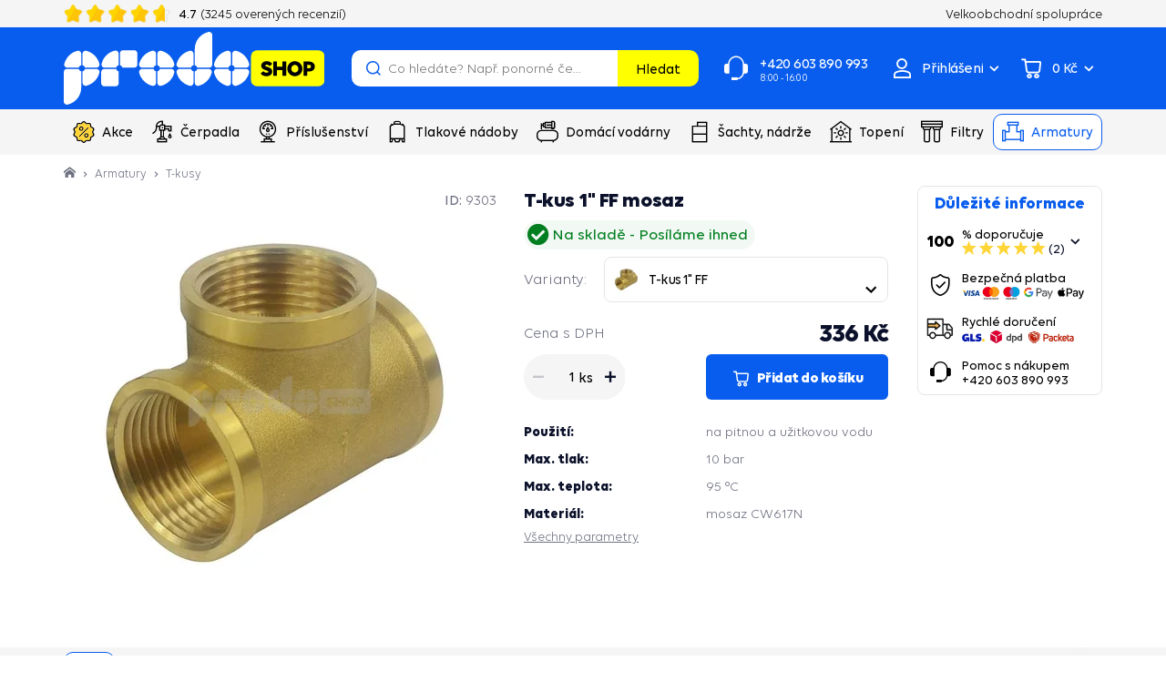

--- FILE ---
content_type: text/html; charset=UTF-8
request_url: https://www.prodoshop.cz/t-kus-1-ff-mosaz
body_size: 28269
content:

<!DOCTYPE html>
<!--[if IE 8]><html class="no-js lt-ie9" lang="cs"><![endif]-->
<!--[if gt IE 8]><!-->
<html class="no-js" lang="cs"><!--<![endif]-->
<head>
    <meta charset="utf-8"/>
    <meta http-equiv="X-UA-Compatible" content="IE=edge">
    <meta name="viewport" content="width=device-width, initial-scale=1">
<link
        rel="preload" as="image"
        fetchpriority="high"
        href="https://cdn.prodoshop.cloud/buxus/images/cache/eshop.product_gallery_475x475/katalog/image_9303_32_v1.jpeg.webp"
        imagesrcset="https://cdn.prodoshop.cloud/buxus/images/cache/eshop.product_gallery_370x370/katalog/image_9303_32_v1.jpeg.webp 370w,
                                     https://cdn.prodoshop.cloud/buxus/images/cache/eshop.product_gallery_475x475/katalog/image_9303_32_v1.jpeg.webp 475w,
                                     https://cdn.prodoshop.cloud/buxus/images/cache/eshop.product_gallery_555x555/katalog/image_9303_32_v1.jpeg.webp 555w,
                                     https://cdn.prodoshop.cloud/buxus/images/cache/eshop.product_gallery_740x740/katalog/image_9303_32_v1.jpeg.webp 740w,
                                     https://cdn.prodoshop.cloud/buxus/images/cache/eshop.product_gallery_950x950/katalog/image_9303_32_v1.jpeg.webp 950w,
                                     https://cdn.prodoshop.cloud/buxus/images/cache/eshop.product_gallery_1110x1110/katalog/image_9303_32_v1.jpeg.webp 1110w"
        imagesizes="(min-width: 1400px) 555px, (min-width: 992px) 475px, (min-width: 768px) 345px, (min-width: 410px) 370px, calc(100vw - 40px)">

    <link rel="preload" href="https://cdn.prodoshop.cloud/buxus/assets/build/fonts/Volte/Volte-Bold.woff2" as="font" type="font/woff2" crossorigin="anonymous">
    <link rel="preload" href="https://cdn.prodoshop.cloud/buxus/assets/build/fonts/Volte/Volte-Regular.woff2" as="font" type="font/woff2" crossorigin="anonymous">
    <link rel="preload" href="https://cdn.prodoshop.cloud/buxus/assets/build/fonts/Volte/Volte-Medium.woff2" as="font" type="font/woff2" crossorigin="anonymous">
    <link rel="preload" href="https://cdn.prodoshop.cloud/buxus/assets/build/fonts/prodoshop-icons/prodoshop-icons.woff?v=13" as="font" type="font/woff2" crossorigin="anonymous">




<link rel="preconnect" href="https://www.googletagmanager.com">
<link rel="preconnect" href="https://d2dpiwfhf3tz0r.cloudfront.net">
<link rel="preconnect" href="https://ekomi-srr.s3.eu-central-1.amazonaws.com">
<link rel="preconnect" href="https://alog.ui42.sk">

    <title>T-kus 1&quot; FF mosaz • Prodoshop.cz</title>

    <link media="all" type="text/css" rel="stylesheet" href="https://www.prodoshop.cz/buxus/assets/build/css/style.css?v=9a52d830923e45b4fb2a5ecade3f48a3">

    <meta name="Generator" content="BUXUS">
    <meta name="author" content="">
    <meta name="designer" content="ui42 s.r.o">
    <meta name="facebook-domain-verification" content="lndw7gvqc3brpciq0gyydgam448s22">
    <meta name="google-site-verification" content="">
    <meta name="msvalidate.01" content="4C62F533CD7FAEC1D8A5ABD275D221C2">

<link rel="icon" type="image/png" href="/favicon-96x96.png" sizes="96x96" />
<link rel="icon" type="image/svg+xml" href="/favicon.svg" />
<link rel="shortcut icon" href="/favicon.ico" />
<link rel="apple-touch-icon" sizes="180x180" href="/apple-touch-icon.png" />
<meta name="apple-mobile-web-app-title" content="Prodoshop" />
<link rel="manifest" href="/site.webmanifest" />
<meta name="theme-color" content="#FFFFFF">



<script type="text/javascript">
            window.ga4ImplementationVersion = "basic";
            window.ga4ForgetCookie = false
            var dataLayer = dataLayer || [];dataLayer.push({"page_id":9303,"page_type_id":34,"pageType":"eshop_product","currencyCode":"CZK","lang":"cz"});dataLayer.push({"event":"productDetails","ecommerce":{"value":336.38,"currency":"CZK","detail":{"actionField":{"action":"detail"},"products":[{"name":"T-kus 1\" FF mosaz","id":9303,"price":336.38,"currency":"CZK","quantity":1,"brand":"","category":"Armatury\/T-kusy","recsysSource":"natural"}]}}});dataLayer.push({"ecommerce":null});dataLayer.push({"event":"view_item","ecommerce":{"value":336.38,"currency":"CZK","items":[{"item_name":"T-kus 1\" FF mosaz","item_id":9303,"price":336.38,"currency":"CZK","quantity":1,"item_brand":"","item_category":"Armatury","item_category2":"T-kusy","recsysSource":"natural"}]}});
</script>
<!-- Google Tag Manager -->
    <script>(function(w,d,s,l,i){w[l]=w[l]||[];w[l].push({'gtm.start':new Date().getTime(),event:'gtm.js'});var f=d.getElementsByTagName(s)[0],j=d.createElement(s);j.async=true;j.src="https://p.prodoshop.cz/6iairirhzq.js?"+i;f.parentNode.insertBefore(j,f);})(window,document,'script','dataLayer','as3x=GB5VNT0%2FRDUhMl4mIlQfXENUWVQNHFQRAxUMHRoaBhFfGRI%3D');</script>
    <!-- End Google Tag Manager -->


<meta name="robots" content="index, follow" />
<script type="application/ld+json">{"@context":"https:\/\/schema.org","@graph":[{"@type":"BreadcrumbList","itemListElement":[{"@type":"ListItem","position":1,"item":{"@type":"Thing","name":"Hlavná stránka","@id":"https:\/\/www.prodoshop.cz\/"}},{"@type":"ListItem","position":2,"item":{"@type":"Thing","name":"Armatury","@id":"https:\/\/www.prodoshop.cz\/armatury"}},{"@type":"ListItem","position":3,"item":{"@type":"Thing","name":"T-kusy","@id":"https:\/\/www.prodoshop.cz\/t-kusy"}}]},{"@type":"Product","name":"T-kus 1\" FF mosaz","url":"https:\/\/www.prodoshop.cz\/t-kus-1-ff-mosaz","offers":{"@type":"Offer","price":"336.38","priceCurrency":"CZK","url":"https:\/\/www.prodoshop.cz\/t-kus-1-ff-mosaz","availability":"https:\/\/schema.org\/InStock","shippingDetails":{"@type":"OfferShippingDetails","shippingRate":{"@type":"MonetaryAmount","currency":"EUR","value":5},"shippingDestination":{"@type":"DefinedRegion","name":"Česká republika"},"deliveryTime":{"@type":"ShippingDeliveryTime","minValue":2,"maxValue":5,"unitCode":"d"}},"hasMerchantReturnPolicy":{"@type":"MerchantReturnPolicy","returnPolicyCategory":"https:\/\/schema.org\/MerchantReturnFiniteReturnWindow","merchantReturnDays":30,"returnMethod":"https:\/\/schema.org\/ReturnByMail","returnFees":"https:\/\/schema.org\/ReturnFees"}},"image":"https:\/\/cdn.prodoshop.cloud\/buxus\/images\/katalog\/image_9303_32_v1.jpeg","category":"Armatury\/T-kusy","productID":9303,"brand":{"@type":"Brand","name":"Prodoshop"},"review":{"@type":"Review","author":{"@type":"Person","name":"Overený zákazník"},"datePublished":"2025-04-18T08:43:46+02:00","reviewBody":"kvalitní produkt","reviewRating":{"@type":"Rating","ratingValue":"5","bestRating":5,"worstRating":1}},"aggregateRating":{"@type":"AggregateRating","ratingCount":2,"bestRating":5,"ratingValue":5,"worstRating":1}},{"@type":"WebPage","url":"https:\/\/www.prodoshop.cz\/t-kus-1-ff-mosaz","breadcrumb":{"@id":"https:\/\/www.prodoshop.cz\/t-kus-1-ff-mosaz\/#breadcrumb"},"publisher":{"@id":"https:\/\/www.prodoshop.cz\/t-kus-1-ff-mosaz\/#organization"},"hasPart":{"@type":"FAQPage","url":"https:\/\/www.prodoshop.cz\/t-kus-1-ff-mosaz\/questions","mainEntity":[]},"@id":"https:\/\/www.prodoshop.cz\/t-kus-1-ff-mosaz\/#webpage"}]}</script>

<link rel="canonical" href="https://www.prodoshop.cz/t-kus-1-ff-mosaz"/>

<link rel="alternate" hreflang="sk" href="https://www.prodoshop.sk/t-kus-1-ff-mosadz" />
<link rel="alternate" hreflang="cs" href="https://www.prodoshop.cz/t-kus-1-ff-mosaz" />
<link rel="alternate" hreflang="hu" href="https://www.prodoshop.hu/t-idom-1-ff-sargarez" />
<link rel="alternate" hreflang="ro" href="https://www.prodoshop.ro/piesa-in-t-1-ff-alama" />
<link rel="alternate" hreflang="x-default" href="https://www.prodoshop.sk/t-kus-1-ff-mosadz" />

<meta property="og:title" content="T-kus 1" FF mosaz">
<meta property="og:type" content="product">
<meta property="og:description" content="">
<meta property="og:url" content="https://www.prodoshop.cz/t-kus-1-ff-mosaz">
<meta property="og:locale" content="cz">
<meta property="og:image" content="https://cdn.prodoshop.cloud/buxus/images/katalog/image_9303_32_v1.jpeg">


<!--PAGE_ID: 9303 -->

    </head>
<body class="
             
             
    "
      data-owl-nav-prev-label="Předchozí"
      data-owl-nav-next-label="Následující"
>
<!-- Google Tag Manager (noscript) -->
        <noscript><iframe src="https://p.prodoshop.cz/ns.html?id=GTM-TPH6TK" height="0" width="0" style="display:none;visibility:hidden"></iframe></noscript>
        <!-- End Google Tag Manager (noscript) -->
    
    
            <script type="text/javascript">
                ;(function(p,l,o,w,i,n,g){
                    if(!p[i]){
                        p.GlobalSnowplowNamespace=p.GlobalSnowplowNamespace||[];
                        p.GlobalSnowplowNamespace.push(i);
                        p[i]=function(){
                            (p[i].q=p[i].q||[]).push(arguments)
                        };
                        p[i].q=p[i].q||[];
                        n=l.createElement(o);
                        g=l.getElementsByTagName(o)[0];
                        n.async=1;
                        n.src=w;
                        g.parentNode.insertBefore(n,g)
                    }
                } (window,document,"script","//d70shl7vidtft.cloudfront.net/ecmtr-2.4.2.js","ecotrack"));
                window.ecotrack("newTracker", "cf", "d2dpiwfhf3tz0r.cloudfront.net", {
                    /* Initialise a tracker */
                    appId: "prodoshopcz"
                });
                window.ecotrack("setUserIdFromLocation", "ecmid");
                window.ecotrack("trackPageView");
            </script>
        



<header class="site-header js-site-header">
    <div class="site-header__inner js-site-header-inner">
        <nav class="top-navbar">
            <div class="top-navbar__inner">
                <div class="top-navbar__container container">
                    <div class="top-navbar__container-inner">
                        <div class="top-navbar__col top-navbar__col--banner-wrapper">
                            <div class="top-navbar-banner-carousel js-top-navbar-banner-carousel owl-carousel">
                                                                    <div
                                        class="top-navbar-banner-carousel__item top-navbar-banner-carousel__item--phone-number js-top-navbar-banner-carousel-item">
                                        <a href="tel:+420 603 890 993"
                                           class="top-navbar-banner top-navbar-banner--phone-number">
                                            <i class="icon icon-call-center"></i>
                                            <span class="top-navbar-banner__inner">
                                                +420 603 890 993
                                                                                                    <small>8:00 - 16:00</small>
                                                                                            </span>
                                        </a>
                                    </div>
                                                                <div
                                    class="top-navbar-banner-carousel__item top-navbar-banner-carousel__item--ekomi-reviews js-ekomi-reviews-custom-widget js-top-navbar-banner-carousel-item js-ekomi-reviews-custom-widget-initialized">
                                    <div class="top-navbar-banner top-navbar-banner--ekomi-reviews">
                                        <div class="top-navbar-banner__inner">
                                            <div class="product-rating product-rating--top-navbar-banner">
                                                <div class="product-rating__stars-wrapper">
                                                    <div class="product-rating__stars-wrapper-inner">
                                                        <span
                                                            class="product-rating__stars product-rating__stars--base"></span>
                                                        <span
                                                            class="product-rating__stars product-rating__stars--actual js-ekomi-reviews-custom-widget-stars"
                                                            style="width: 94%;">
                                                        </span>
                                                    </div>
                                                </div>
                                                <div class="product-rating__rating">
                                                    <span class="js-ekomi-reviews-custom-widget-rating">4.7</span>
                                                    <span class="hidden-sm hidden-md hidden-lg">/5</span>
                                                </div>

                                                <div class="product-rating__count">
                                                    (<span class="js-ekomi-reviews-custom-widget-count">3245</span> overených recenzií)
                                                </div>
                                            </div>
                                        </div>
                                    </div>
                                </div>
                                                                    <div class="top-navbar-banner-carousel__item js-top-navbar-banner-carousel-item">
                                        <div class="top-navbar-banner">
                                            <i class="icon icon-thick-circle"></i>
                                            <span class="top-navbar-banner__inner">
                                                20 let zkušeností s vodotechnikou
                                            </span>
                                        </div>
                                    </div>
                                                                    <div class="top-navbar-banner-carousel__item js-top-navbar-banner-carousel-item">
                                        <div class="top-navbar-banner">
                                            <i class="icon icon-thick-circle"></i>
                                            <span class="top-navbar-banner__inner">
                                                Vlastní sklad, výroba, servisní centrum čerpadel
                                            </span>
                                        </div>
                                    </div>
                                                                    <div class="top-navbar-banner-carousel__item js-top-navbar-banner-carousel-item">
                                        <div class="top-navbar-banner">
                                            <i class="icon icon-thick-circle"></i>
                                            <span class="top-navbar-banner__inner">
                                                VIP karta, extra záruka dárky k vybraným produktům
                                            </span>
                                        </div>
                                    </div>
                                                            </div>
                        </div>
                                                    <div class="top-navbar__col top-navbar__col--menu-wrapper">
                                <ul class="top-navbar-menu">
                                                                                                                    <li class="top-navbar-menu__item">
                                                                                            <a href="https://www.prodoshop.cz/velkoobchodni-spoluprace" class="top-navbar-menu-item">
                                                                                                                <span
                                                                class="top-navbar-menu-item__label">Velkoobchodní spolupráce</span>
                                                                                                            </a>
                                                                                    </li>
                                                                    </ul>
                            </div>
                                            </div>
                </div>
            </div>
        </nav>
        <nav class="main-navbar">
            <div class="main-navbar__inner">
                <div class="main-navbar__header js-main-navbar-header">
                    <div class="main-navbar__container container">
                        <div class="main-navbar__header-inner row eq-height">
                            <div class="main-navbar__col main-navbar__col--logo col-xs-6 col-sm-2 col-lg-2">
                                <div class="site-logo site-logo--header">
            <a href="https://www.prodoshop.cz/"
           title="Přejít na hlavní stránku" class="site-logo__inner">
                                                    <img class="site-logo__img"
                         alt="Logo www.prodoshop.cz"
                         width="150" height="42"
                                                      src="https://cdn.prodoshop.cloud/buxus/images/image_668caa3d8ee007.svg"
                                            />
                            </a>
    </div>
                            </div>
                            <div class="main-navbar__col main-navbar__col--utils col-xs-6 col-sm-10 col-lg-10">
                                <ul class="main-navbar-utils">
                                    
                                                                            <li class="main-navbar-utils__item main-navbar-utils__item--search-form">
                                            <div class="main-navbar-search-form-wrapper collapse"
                                                 id="js-main-navbar-search-form-wrapper">
                                                <div class="main-navbar-search-form-wrapper__inner">
                                                    <form id="header-search" role="search" method="get" action="https://www.prodoshop.cz/vysledky-hledani"
      class="search-form js-search-form form" data-search-suggest-active-tab="products">
    <div class="search-form__field-wrapper">
    <input type="search" data-searchurl="search?=" autocomplete="off" class="search-form__field js-search-form-field"
           value="" name="term"
           data-suggest-url="https://www.prodoshop.cz/search-suggest"
           placeholder="Co hledáte? Např. ponorné čerpadlo"
           title="začněte psát a stiskněte enter pro vyhledání">
        <button type="button" class="search-form__clear-btn js-search-form-clear-btn"
                title="Vymazat">Vymazat        </button>
    </div>
    <button type="submit" class="search-form__submit">
        Hledat    </button>
</form>                                                </div>
                                            </div>
                                            <button type="button"
                                                    class="main-navbar-utils__util-btn main-navbar-utils__util-btn--search"
                                                    data-toggle="collapse"
                                                    data-target="#js-main-navbar-search-form-wrapper"
                                                    id="main-navbar-search-form-toggle"
                                                    title="Hledat">
                                                <span class="main-navbar-utils__util-btn-label">Hledat</span>
                                            </button>
                                        </li>
                                                                                                                <li class="main-navbar-utils__item main-navbar-utils__item--contact">
                                            <a href="tel:+420 603 890 993"
                                               class="main-navbar-utils__util-btn main-navbar-utils__util-btn--contact">
                                            <span>
                                                +420 603 890 993
                                                                                                    <small>8:00 - 16:00</small>
                                                                                            </span>
                                            </a>
                                        </li>
                                                                                                                <li class="main-navbar-utils__item main-navbar-utils__item--auth">
                                                                                        <div id="authentication-varnish-wrapper">
                                                <div class="customer-zone-user-menu-dropdown-wrapper dropdown">
            <button type="button"
                class="main-navbar-utils__util-btn main-navbar-utils__util-btn--user js-customer-zone-user-menu-dropdown-toggle dropdown-toggle"
                data-toggle="dropdown"
                title="Přihlásit se">
            <span class="main-navbar-utils__util-btn-label">Přihlášení</span>
        </button>
        <div
            class="customer-zone-user-menu-dropdown customer-zone-user-menu-dropdown--login-form js-customer-zone-user-menu-dropdown dropdown-menu">
            <div class="customer-zone-user-menu-dropdown__inner">
                <button type="button"
                        class="customer-zone-user-menu-dropdown__close-btn js-customer-zone-user-menu-dropdown-close-btn">Zavřít</button>
                <div class="customer-zone-mini-login" id="js-customer-zone-mini-login">
                    <div class="customer-zone-mini-login__header">
                        <strong class="customer-zone-mini-login__title">
                            Přihlášení                        </strong>
                    </div>
                    <div class="customer-zone-mini-login__body">
                        <div class="customer-zone-mini-login__form-wrapper">
                            <form class="authentication-page-form authentication-page-form--login form js-browser-form-validation" novalidate
      id="prodoshop_login_form_form"
      action="https://www.prodoshop.cz/prihlaseni"
      method="post"
      enctype="application/x-www-form-urlencoded">
        <div class="form__body form__body--with-bg">
                <fieldset class="form-fieldset">
                            <div class="form-fieldset__item col-xs-12">
                    <label
    class="form-field js-form-field"
    >
                        <input name="user_login" value=""
                            id="user_login"                                                       class="form-field__input js-form-field-input"
                           placeholder=""
                           type="email"
                           
                           required
                           
                                                   
                        
                    >
                                        <span class="form-field__label">Email: <mark>*</mark></span>
        <span class="form-field__icon-wrapper"></span>
    <span class="invalid-feedback js-invalid-feedback">
        
    </span>
    </label>

                </div>
                                        <div class="form-fieldset__item col-xs-12">
                    <label
    class="form-field form-field--password js-form-field"
    >
    <input name="user_password" value=""
            id="user_password"                       class="form-field__input js-form-field-input"
           placeholder=""
           type="password"
           required
           
           
                   
        
    >
    <span class="form-field__label">Heslo: <mark>*</mark></span>
    <span class="form-field__icon-wrapper"><button type="button" class="form-field__show-password-btn js-form-field-show-password-btn" title="Zobraziť heslo">Zobraziť heslo</button></span>
    <span class="invalid-feedback js-invalid-feedback">
        
    </span>
</label>

                    <a href="https://www.prodoshop.cz/zapomenute-heslo"
                       class="form-link">
                        Zapomněli jste heslo?                    </a>
                </div>
                        
        </fieldset>
    </div>
    <div class="form__footer">
        <div class="form__cta-wrapper">
            <button
    class="form-cta"
     id="prodoshop_login_form"         name="prodoshop_login_form"
    value="Přihlásit se"
    type="submit"
    
    >
        <span>Přihlásit se</span>
</button>

        </div>
        <input type="hidden" name="redirect" value=""
       class=""
        id="redirect"        >

        
        <input type="hidden" name="_token" value="9bcolpJy6hXLxaIZDXfScLamWsnTWybMcQsE8EfZ">
    </div>
</form>

                        </div>
                        <div class="customer-zone-mini-login__cta-wrapper">
                            <a href="https://www.prodoshop.cz/registrace"
                               class="form-cta form-cta--full-width form-cta--secondary form-cta--large">Registrace</a>
                        </div>
                    </div>
                </div>
            </div>
        </div>
    </div>                                            </div>
                                                                                    </li>
                                                                                                                <li class="main-navbar-utils__item main-navbar-utils__item--minicart">
                                                                                        <div id="mini-cart-varnish-wrapper">
                                                <div class="minicart-dropdown js-minicart-dropdown">
    <a href="https://www.prodoshop.cz/nakupni-kosik-1"
            class="main-navbar-utils__util-btn main-navbar-utils__util-btn--cart minicart-dropdown-toggle dropdown-toggle  js-minicart-toggle"
            id="minicart-toggle"
            title="Košík">
        <span class="main-navbar-utils__util-btn-label js-minicart-price">
            0 Kč
        </span>
        <span class="minicart-dropdown-toggle__count">
            <span class="minicart-pulse"></span>
            <span class="minicart-circle js-minicart-dropdown-count">0</span>
        </span>
    </a>
    <div class="minicart dropdown-menu js-minicart  minicart--empty"
         aria-labelledby="minicart-toggle" id="minicart-dropdown">
            <div class="minicart__body">
            <div class="minicart__alert">
            <strong>Váš košík je prázdný</strong>
        </div>
    </div>
<input type="hidden" name="change_amount_command_url" value="https://www.prodoshop.cz/buxus/eshop/cart/command?command=change-amount"/>

    </div>
</div>

                                            </div>
                                                                                    </li>
                                                                        <li class="main-navbar-utils__item main-navbar-utils__item--sidebar-toggle">
                                        <button type="button" class="main-navbar-toggle navbar-toggle js-sidebar-toggle"
                                                title="Otevřít menu">
                                            <span class="icon-bar icon-bar--top"></span>
                                            <span class="icon-bar icon-bar--middle"></span>
                                            <span class="icon-bar icon-bar--bottom"></span>
                                        </button>
                                    </li>
                                </ul>
                            </div>
                        </div>
                    </div>
                </div>
                <div class="main-navbar__body">
                    <div class="main-navbar__container container">
                        <div class="row">
                            <div class="main-navbar__menu-wrapper col-xs-12">
                                <ul class="main-navbar-menu js-main-navbar-menu">
    <li class="main-navbar-menu__item js-main-navbar-menu-item menu-link-highlighted main-navbar-menu__item--dropdown"
    data-menu-item-id="116709"
    style=""
>
    <div class="main-navbar-menu__item-link-and-toggle-wrapper">
        <a href="https://www.prodoshop.cz/vodotechnika-v-akci" class="main-navbar-menu__item-link">
                            <div class="main-navbar-menu__item-icon-wrapper">
                                            <img
                            src="data:image/svg+xml,%3Csvg%20xmlns%3D%22http%3A%2F%2Fwww.w3.org%2F2000%2Fsvg%22%20viewBox%3D%220%200%2024%2024%22%3E%3C%2Fsvg%3E"
                            width="24" height="24"
                            data-src="https://cdn.prodoshop.cloud/buxus/images/cache/header.main_navbar_menu_item/image_25673b49eb283e4.svg"
                            class="main-navbar-menu__item-icon lazy"
                            alt=""/>
                                    </div>
                        <span class="main-navbar-menu__item-label">Akce</span>
        </a>
                    <button class="main-navbar-menu__item-toggle js-dropdown-navbar-link">
                <span
                    class="main-navbar-menu__item-toggle-label main-navbar-menu__item-toggle-label--inactive">Více</span>
                <span
                    class="main-navbar-menu__item-toggle-label main-navbar-menu__item-toggle-label--active">Méně</span>
            </button>
            </div>
            <nav class="dropdown-navbar collapse js-dropdown-navbar">
            <div class="dropdown-navbar__inner">
                <div class="dropdown-navbar__body">
                    
                    <div class="dropdown-navbar__col dropdown-navbar__col--menu-wrapper">
    <nav class="dropdown-navbar-col">
                    <div class="dropdown-navbar-col__header">
                <div class="dropdown-navbar-col__title">Čerpadla v akci</div>
            </div>
                <div class="dropdown-navbar-col__body">
            <ul class="dropdown-navbar-menu ">
                                                        <li class="dropdown-navbar-menu__item">
                        <a href="https://www.prodoshop.cz/cerpadla-s-prodlouzenou-zarukou-3-roky" class="dropdown-navbar-menu-item">
                            <div class="dropdown-navbar-menu-item__img-wrapper">
                                                                    <img src="https://cdn.prodoshop.cloud/buxus/images/cache/header.dropdown_navbar_menu_item/no-image.png.webp"
                                         width="40" height="40"
                                         data-src="https://cdn.prodoshop.cloud/buxus/images/cache/header.dropdown_navbar_menu_item/image_22361fc3d91523b7.jpeg.webp"
                                         data-srcset="https://cdn.prodoshop.cloud/buxus/images/cache/header.dropdown_navbar_menu_item/image_22361fc3d91523b7.jpeg.webp 1x, https://cdn.prodoshop.cloud/buxus/images/cache/header.dropdown_navbar_menu_item@2x/image_22361fc3d91523b7.jpeg.webp 2x, https://cdn.prodoshop.cloud/buxus/images/cache/header.dropdown_navbar_menu_item@3x/image_22361fc3d91523b7.jpeg.webp 3x"
                                         class="dropdown-navbar-menu-item__img lazy" alt="Čerpadla s prodlouženou zárukou 3 roky">
                                                            </div>
                            <div class="dropdown-navbar-menu-item__label">
                                Čerpadla s prodlouženou zárukou 3 roky
                            </div>
                        </a>
                    </li>
                                                        <li class="dropdown-navbar-menu__item">
                        <a href="https://www.prodoshop.cz/cerpadla-s-prodlouzenou-zarukou-4-roky" class="dropdown-navbar-menu-item">
                            <div class="dropdown-navbar-menu-item__img-wrapper">
                                                                    <img src="https://cdn.prodoshop.cloud/buxus/images/cache/header.dropdown_navbar_menu_item/no-image.png.webp"
                                         width="40" height="40"
                                         data-src="https://cdn.prodoshop.cloud/buxus/images/cache/header.dropdown_navbar_menu_item/image_2236165246c718b7.jpeg.webp"
                                         data-srcset="https://cdn.prodoshop.cloud/buxus/images/cache/header.dropdown_navbar_menu_item/image_2236165246c718b7.jpeg.webp 1x, https://cdn.prodoshop.cloud/buxus/images/cache/header.dropdown_navbar_menu_item@2x/image_2236165246c718b7.jpeg.webp 2x, https://cdn.prodoshop.cloud/buxus/images/cache/header.dropdown_navbar_menu_item@3x/image_2236165246c718b7.jpeg.webp 3x"
                                         class="dropdown-navbar-menu-item__img lazy" alt="Čerpadla s prodlouženou zárukou 4 roky">
                                                            </div>
                            <div class="dropdown-navbar-menu-item__label">
                                Čerpadla s prodlouženou zárukou 4 roky
                            </div>
                        </a>
                    </li>
                                                        <li class="dropdown-navbar-menu__item">
                        <a href="https://www.prodoshop.cz/cerpadla?flags=vip_card" class="dropdown-navbar-menu-item">
                            <div class="dropdown-navbar-menu-item__img-wrapper">
                                                            </div>
                            <div class="dropdown-navbar-menu-item__label">
                                Čerpadla, VIP karta
                            </div>
                        </a>
                    </li>
                                                        <li class="dropdown-navbar-menu__item">
                        <a href="https://www.prodoshop.cz/cerpadla?flags=free_delivery" class="dropdown-navbar-menu-item">
                            <div class="dropdown-navbar-menu-item__img-wrapper">
                                                            </div>
                            <div class="dropdown-navbar-menu-item__label">
                                Čerpadla, doprava zadarmo
                            </div>
                        </a>
                    </li>
                            </ul>
        </div>
    </nav>
</div>
<div class="dropdown-navbar__col dropdown-navbar__col--menu-wrapper">
    <nav class="dropdown-navbar-col">
                    <div class="dropdown-navbar-col__header">
                <div class="dropdown-navbar-col__title">Domácí vodárny v akci</div>
            </div>
                <div class="dropdown-navbar-col__body">
            <ul class="dropdown-navbar-menu ">
                                                        <li class="dropdown-navbar-menu__item">
                        <a href="https://www.prodoshop.cz/domace-vodarne-so-zarukou-3-roky" class="dropdown-navbar-menu-item">
                            <div class="dropdown-navbar-menu-item__img-wrapper">
                                                                    <img src="https://cdn.prodoshop.cloud/buxus/images/cache/header.dropdown_navbar_menu_item/no-image.png.webp"
                                         width="40" height="40"
                                         data-src="https://cdn.prodoshop.cloud/buxus/images/cache/header.dropdown_navbar_menu_item/image_223616e7f443f117.jpeg.webp"
                                         data-srcset="https://cdn.prodoshop.cloud/buxus/images/cache/header.dropdown_navbar_menu_item/image_223616e7f443f117.jpeg.webp 1x, https://cdn.prodoshop.cloud/buxus/images/cache/header.dropdown_navbar_menu_item@2x/image_223616e7f443f117.jpeg.webp 2x, https://cdn.prodoshop.cloud/buxus/images/cache/header.dropdown_navbar_menu_item@3x/image_223616e7f443f117.jpeg.webp 3x"
                                         class="dropdown-navbar-menu-item__img lazy" alt="Domáce vodárne so zárukou 3 roky">
                                                            </div>
                            <div class="dropdown-navbar-menu-item__label">
                                Domáce vodárne so zárukou 3 roky
                            </div>
                        </a>
                    </li>
                                                        <li class="dropdown-navbar-menu__item">
                        <a href="https://www.prodoshop.cz/domaci-vodarny-se-zarukou-4-roky" class="dropdown-navbar-menu-item">
                            <div class="dropdown-navbar-menu-item__img-wrapper">
                                                                    <img src="https://cdn.prodoshop.cloud/buxus/images/cache/header.dropdown_navbar_menu_item/no-image.png.webp"
                                         width="40" height="40"
                                         data-src="https://cdn.prodoshop.cloud/buxus/images/cache/header.dropdown_navbar_menu_item/image_2236165242b6dd8a.jpeg.webp"
                                         data-srcset="https://cdn.prodoshop.cloud/buxus/images/cache/header.dropdown_navbar_menu_item/image_2236165242b6dd8a.jpeg.webp 1x, https://cdn.prodoshop.cloud/buxus/images/cache/header.dropdown_navbar_menu_item@2x/image_2236165242b6dd8a.jpeg.webp 2x, https://cdn.prodoshop.cloud/buxus/images/cache/header.dropdown_navbar_menu_item@3x/image_2236165242b6dd8a.jpeg.webp 3x"
                                         class="dropdown-navbar-menu-item__img lazy" alt="Domácí vodárny se zárukou 4 roky">
                                                            </div>
                            <div class="dropdown-navbar-menu-item__label">
                                Domácí vodárny se zárukou 4 roky
                            </div>
                        </a>
                    </li>
                                                        <li class="dropdown-navbar-menu__item">
                        <a href="https://www.prodoshop.sk/domace-vodarne?flags=vip_card" class="dropdown-navbar-menu-item">
                            <div class="dropdown-navbar-menu-item__img-wrapper">
                                                            </div>
                            <div class="dropdown-navbar-menu-item__label">
                                Vodárne s VIP kartou
                            </div>
                        </a>
                    </li>
                                                        <li class="dropdown-navbar-menu__item">
                        <a href="https://www.prodoshop.sk/domace-vodarne?flags=free_delivery" class="dropdown-navbar-menu-item">
                            <div class="dropdown-navbar-menu-item__img-wrapper">
                                                            </div>
                            <div class="dropdown-navbar-menu-item__label">
                                Vodárne s dopravou zadarmo
                            </div>
                        </a>
                    </li>
                            </ul>
        </div>
    </nav>
</div>

                    
                </div>
            </div>
        </nav>
    </li>
<li class="main-navbar-menu__item js-main-navbar-menu-item  main-navbar-menu__item--dropdown"
    data-menu-item-id="100272"
    style=""
>
    <div class="main-navbar-menu__item-link-and-toggle-wrapper">
        <a href="https://www.prodoshop.cz/cerpadla" class="main-navbar-menu__item-link">
                            <div class="main-navbar-menu__item-icon-wrapper">
                                            <i class="main-navbar-menu__item-icon icon icon-assortment-pump"></i>
                                    </div>
                        <span class="main-navbar-menu__item-label">Čerpadla</span>
        </a>
                    <button class="main-navbar-menu__item-toggle js-dropdown-navbar-link">
                <span
                    class="main-navbar-menu__item-toggle-label main-navbar-menu__item-toggle-label--inactive">Více</span>
                <span
                    class="main-navbar-menu__item-toggle-label main-navbar-menu__item-toggle-label--active">Méně</span>
            </button>
            </div>
            <nav class="dropdown-navbar collapse js-dropdown-navbar">
            <div class="dropdown-navbar__inner">
                <div class="dropdown-navbar__body">
                    
                    <div class="dropdown-navbar__col dropdown-navbar__col--menu-wrapper">
    <nav class="dropdown-navbar-col">
                    <div class="dropdown-navbar-col__header">
                <div class="dropdown-navbar-col__title">Typ čerpadla</div>
            </div>
                <div class="dropdown-navbar-col__body">
            <ul class="dropdown-navbar-menu ">
                                                        <li class="dropdown-navbar-menu__item">
                        <a href="https://www.prodoshop.cz/ponorna-cerpadla-na-vodu" class="dropdown-navbar-menu-item">
                            <div class="dropdown-navbar-menu-item__img-wrapper">
                                                                    <img src="https://cdn.prodoshop.cloud/buxus/images/cache/header.dropdown_navbar_menu_item/no-image.png.webp"
                                         width="40" height="40"
                                         data-src="https://cdn.prodoshop.cloud/buxus/images/cache/header.dropdown_navbar_menu_item/imageedit_130_4616996458.jpg.webp"
                                         data-srcset="https://cdn.prodoshop.cloud/buxus/images/cache/header.dropdown_navbar_menu_item/imageedit_130_4616996458.jpg.webp 1x, https://cdn.prodoshop.cloud/buxus/images/cache/header.dropdown_navbar_menu_item@2x/imageedit_130_4616996458.jpg.webp 2x, https://cdn.prodoshop.cloud/buxus/images/cache/header.dropdown_navbar_menu_item@3x/imageedit_130_4616996458.jpg.webp 3x"
                                         class="dropdown-navbar-menu-item__img lazy" alt="Ponorná čerpadla na vodu">
                                                            </div>
                            <div class="dropdown-navbar-menu-item__label">
                                Ponorná čerpadla na vodu
                            </div>
                        </a>
                    </li>
                                                        <li class="dropdown-navbar-menu__item">
                        <a href="https://www.prodoshop.cz/ponorna-kalova-cerpadla" class="dropdown-navbar-menu-item">
                            <div class="dropdown-navbar-menu-item__img-wrapper">
                                                                    <img src="https://cdn.prodoshop.cloud/buxus/images/cache/header.dropdown_navbar_menu_item/no-image.png.webp"
                                         width="40" height="40"
                                         data-src="https://cdn.prodoshop.cloud/buxus/images/cache/header.dropdown_navbar_menu_item/image_98_40_v1.jpeg.webp"
                                         data-srcset="https://cdn.prodoshop.cloud/buxus/images/cache/header.dropdown_navbar_menu_item/image_98_40_v1.jpeg.webp 1x, https://cdn.prodoshop.cloud/buxus/images/cache/header.dropdown_navbar_menu_item@2x/image_98_40_v1.jpeg.webp 2x, https://cdn.prodoshop.cloud/buxus/images/cache/header.dropdown_navbar_menu_item@3x/image_98_40_v1.jpeg.webp 3x"
                                         class="dropdown-navbar-menu-item__img lazy" alt="Ponorná kalová čerpadla">
                                                            </div>
                            <div class="dropdown-navbar-menu-item__label">
                                Ponorná kalová čerpadla
                            </div>
                        </a>
                    </li>
                                                        <li class="dropdown-navbar-menu__item">
                        <a href="https://www.prodoshop.cz/vretenova-cerpadla" class="dropdown-navbar-menu-item">
                            <div class="dropdown-navbar-menu-item__img-wrapper">
                                                                    <img src="https://cdn.prodoshop.cloud/buxus/images/cache/header.dropdown_navbar_menu_item/no-image.png.webp"
                                         width="40" height="40"
                                         data-src="https://cdn.prodoshop.cloud/buxus/images/cache/header.dropdown_navbar_menu_item/image_24157_40_v1.jpeg.webp"
                                         data-srcset="https://cdn.prodoshop.cloud/buxus/images/cache/header.dropdown_navbar_menu_item/image_24157_40_v1.jpeg.webp 1x, https://cdn.prodoshop.cloud/buxus/images/cache/header.dropdown_navbar_menu_item@2x/image_24157_40_v1.jpeg.webp 2x, https://cdn.prodoshop.cloud/buxus/images/cache/header.dropdown_navbar_menu_item@3x/image_24157_40_v1.jpeg.webp 3x"
                                         class="dropdown-navbar-menu-item__img lazy" alt="Vřetenová čerpadla">
                                                            </div>
                            <div class="dropdown-navbar-menu-item__label">
                                Vřetenová čerpadla
                            </div>
                        </a>
                    </li>
                                                        <li class="dropdown-navbar-menu__item">
                        <a href="https://www.prodoshop.cz/samonasavaci-cerpadla-na-vodu" class="dropdown-navbar-menu-item">
                            <div class="dropdown-navbar-menu-item__img-wrapper">
                                                                    <img src="https://cdn.prodoshop.cloud/buxus/images/cache/header.dropdown_navbar_menu_item/no-image.png.webp"
                                         width="40" height="40"
                                         data-src="https://cdn.prodoshop.cloud/buxus/images/cache/header.dropdown_navbar_menu_item/image_108_40_v1.jpeg.webp"
                                         data-srcset="https://cdn.prodoshop.cloud/buxus/images/cache/header.dropdown_navbar_menu_item/image_108_40_v1.jpeg.webp 1x, https://cdn.prodoshop.cloud/buxus/images/cache/header.dropdown_navbar_menu_item@2x/image_108_40_v1.jpeg.webp 2x, https://cdn.prodoshop.cloud/buxus/images/cache/header.dropdown_navbar_menu_item@3x/image_108_40_v1.jpeg.webp 3x"
                                         class="dropdown-navbar-menu-item__img lazy" alt="Samonasávací čerpadla na vodu">
                                                            </div>
                            <div class="dropdown-navbar-menu-item__label">
                                Samonasávací čerpadla na vodu
                            </div>
                        </a>
                    </li>
                                                        <li class="dropdown-navbar-menu__item">
                        <a href="https://www.prodoshop.cz/samonasavaci-cerpadla-kalova" class="dropdown-navbar-menu-item">
                            <div class="dropdown-navbar-menu-item__img-wrapper">
                                                                    <img src="https://cdn.prodoshop.cloud/buxus/images/cache/header.dropdown_navbar_menu_item/no-image.png.webp"
                                         width="40" height="40"
                                         data-src="https://cdn.prodoshop.cloud/buxus/images/cache/header.dropdown_navbar_menu_item/image_223679b4e51ba490.png.webp"
                                         data-srcset="https://cdn.prodoshop.cloud/buxus/images/cache/header.dropdown_navbar_menu_item/image_223679b4e51ba490.png.webp 1x, https://cdn.prodoshop.cloud/buxus/images/cache/header.dropdown_navbar_menu_item@2x/image_223679b4e51ba490.png.webp 2x, https://cdn.prodoshop.cloud/buxus/images/cache/header.dropdown_navbar_menu_item@3x/image_223679b4e51ba490.png.webp 3x"
                                         class="dropdown-navbar-menu-item__img lazy" alt="Samonasávací čerpadla kalová">
                                                            </div>
                            <div class="dropdown-navbar-menu-item__label">
                                Samonasávací čerpadla kalová
                            </div>
                        </a>
                    </li>
                                                        <li class="dropdown-navbar-menu__item">
                        <a href="https://www.prodoshop.cz/zahradni-cerpadla" class="dropdown-navbar-menu-item">
                            <div class="dropdown-navbar-menu-item__img-wrapper">
                                                                    <img src="https://cdn.prodoshop.cloud/buxus/images/cache/header.dropdown_navbar_menu_item/no-image.png.webp"
                                         width="40" height="40"
                                         data-src="https://cdn.prodoshop.cloud/buxus/images/cache/header.dropdown_navbar_menu_item/image_223682b97057472f.png.webp"
                                         data-srcset="https://cdn.prodoshop.cloud/buxus/images/cache/header.dropdown_navbar_menu_item/image_223682b97057472f.png.webp 1x, https://cdn.prodoshop.cloud/buxus/images/cache/header.dropdown_navbar_menu_item@2x/image_223682b97057472f.png.webp 2x, https://cdn.prodoshop.cloud/buxus/images/cache/header.dropdown_navbar_menu_item@3x/image_223682b97057472f.png.webp 3x"
                                         class="dropdown-navbar-menu-item__img lazy" alt="Záhradní čerpadla">
                                                            </div>
                            <div class="dropdown-navbar-menu-item__label">
                                Záhradní čerpadla
                            </div>
                        </a>
                    </li>
                                                        <li class="dropdown-navbar-menu__item">
                        <a href="https://www.prodoshop.cz/benzinova-cerpadla-na-vodu" class="dropdown-navbar-menu-item">
                            <div class="dropdown-navbar-menu-item__img-wrapper">
                                                                    <img src="https://cdn.prodoshop.cloud/buxus/images/cache/header.dropdown_navbar_menu_item/no-image.png.webp"
                                         width="40" height="40"
                                         data-src="https://cdn.prodoshop.cloud/buxus/images/cache/header.dropdown_navbar_menu_item/image_96_40_v1.jpeg.webp"
                                         data-srcset="https://cdn.prodoshop.cloud/buxus/images/cache/header.dropdown_navbar_menu_item/image_96_40_v1.jpeg.webp 1x, https://cdn.prodoshop.cloud/buxus/images/cache/header.dropdown_navbar_menu_item@2x/image_96_40_v1.jpeg.webp 2x, https://cdn.prodoshop.cloud/buxus/images/cache/header.dropdown_navbar_menu_item@3x/image_96_40_v1.jpeg.webp 3x"
                                         class="dropdown-navbar-menu-item__img lazy" alt="Benzínová čerpadla na vodu">
                                                            </div>
                            <div class="dropdown-navbar-menu-item__label">
                                Benzínová čerpadla na vodu
                            </div>
                        </a>
                    </li>
                                                        <li class="dropdown-navbar-menu__item">
                        <a href="https://www.prodoshop.cz/bazenova-cerpadla" class="dropdown-navbar-menu-item">
                            <div class="dropdown-navbar-menu-item__img-wrapper">
                                                                    <img src="https://cdn.prodoshop.cloud/buxus/images/cache/header.dropdown_navbar_menu_item/no-image.png.webp"
                                         width="40" height="40"
                                         data-src="https://cdn.prodoshop.cloud/buxus/images/cache/header.dropdown_navbar_menu_item/image_2236818f9c618fe8.png.webp"
                                         data-srcset="https://cdn.prodoshop.cloud/buxus/images/cache/header.dropdown_navbar_menu_item/image_2236818f9c618fe8.png.webp 1x, https://cdn.prodoshop.cloud/buxus/images/cache/header.dropdown_navbar_menu_item@2x/image_2236818f9c618fe8.png.webp 2x, https://cdn.prodoshop.cloud/buxus/images/cache/header.dropdown_navbar_menu_item@3x/image_2236818f9c618fe8.png.webp 3x"
                                         class="dropdown-navbar-menu-item__img lazy" alt="Bazénová čerpadla">
                                                            </div>
                            <div class="dropdown-navbar-menu-item__label">
                                Bazénová čerpadla
                            </div>
                        </a>
                    </li>
                                                        <li class="dropdown-navbar-menu__item">
                        <a href="https://www.prodoshop.cz/obehova-cerpadla" class="dropdown-navbar-menu-item">
                            <div class="dropdown-navbar-menu-item__img-wrapper">
                                                                    <img src="https://cdn.prodoshop.cloud/buxus/images/cache/header.dropdown_navbar_menu_item/no-image.png.webp"
                                         width="40" height="40"
                                         data-src="https://cdn.prodoshop.cloud/buxus/images/cache/header.dropdown_navbar_menu_item/image_223655359b321fba.png.webp"
                                         data-srcset="https://cdn.prodoshop.cloud/buxus/images/cache/header.dropdown_navbar_menu_item/image_223655359b321fba.png.webp 1x, https://cdn.prodoshop.cloud/buxus/images/cache/header.dropdown_navbar_menu_item@2x/image_223655359b321fba.png.webp 2x, https://cdn.prodoshop.cloud/buxus/images/cache/header.dropdown_navbar_menu_item@3x/image_223655359b321fba.png.webp 3x"
                                         class="dropdown-navbar-menu-item__img lazy" alt="Oběhová čerpadla">
                                                            </div>
                            <div class="dropdown-navbar-menu-item__label">
                                Oběhová čerpadla
                            </div>
                        </a>
                    </li>
                                                        <li class="dropdown-navbar-menu__item">
                        <a href="https://www.prodoshop.cz/cirkulacni-cerpadla" class="dropdown-navbar-menu-item">
                            <div class="dropdown-navbar-menu-item__img-wrapper">
                                                                    <img src="https://cdn.prodoshop.cloud/buxus/images/cache/header.dropdown_navbar_menu_item/no-image.png.webp"
                                         width="40" height="40"
                                         data-src="https://cdn.prodoshop.cloud/buxus/images/cache/header.dropdown_navbar_menu_item/image_223655366670eb31.png.webp"
                                         data-srcset="https://cdn.prodoshop.cloud/buxus/images/cache/header.dropdown_navbar_menu_item/image_223655366670eb31.png.webp 1x, https://cdn.prodoshop.cloud/buxus/images/cache/header.dropdown_navbar_menu_item@2x/image_223655366670eb31.png.webp 2x, https://cdn.prodoshop.cloud/buxus/images/cache/header.dropdown_navbar_menu_item@3x/image_223655366670eb31.png.webp 3x"
                                         class="dropdown-navbar-menu-item__img lazy" alt="Cirkulační čerpadla">
                                                            </div>
                            <div class="dropdown-navbar-menu-item__label">
                                Cirkulační čerpadla
                            </div>
                        </a>
                    </li>
                                                        <li class="dropdown-navbar-menu__item">
                        <a href="https://www.prodoshop.cz/rucni-cerpadla-a-rucni-pumpy" class="dropdown-navbar-menu-item">
                            <div class="dropdown-navbar-menu-item__img-wrapper">
                                                                    <img src="https://cdn.prodoshop.cloud/buxus/images/cache/header.dropdown_navbar_menu_item/no-image.png.webp"
                                         width="40" height="40"
                                         data-src="https://cdn.prodoshop.cloud/buxus/images/cache/header.dropdown_navbar_menu_item/image_109_40_v1.jpeg.webp"
                                         data-srcset="https://cdn.prodoshop.cloud/buxus/images/cache/header.dropdown_navbar_menu_item/image_109_40_v1.jpeg.webp 1x, https://cdn.prodoshop.cloud/buxus/images/cache/header.dropdown_navbar_menu_item@2x/image_109_40_v1.jpeg.webp 2x, https://cdn.prodoshop.cloud/buxus/images/cache/header.dropdown_navbar_menu_item@3x/image_109_40_v1.jpeg.webp 3x"
                                         class="dropdown-navbar-menu-item__img lazy" alt="Ruční čerpadla a ruční pumpy">
                                                            </div>
                            <div class="dropdown-navbar-menu-item__label">
                                Ruční čerpadla a ruční pumpy
                            </div>
                        </a>
                    </li>
                                                        <li class="dropdown-navbar-menu__item">
                        <a href="https://www.prodoshop.cz/cerpadla-na-olej" class="dropdown-navbar-menu-item">
                            <div class="dropdown-navbar-menu-item__img-wrapper">
                                                                    <img src="https://cdn.prodoshop.cloud/buxus/images/cache/header.dropdown_navbar_menu_item/no-image.png.webp"
                                         width="40" height="40"
                                         data-src="https://cdn.prodoshop.cloud/buxus/images/cache/header.dropdown_navbar_menu_item/imageedit_3_7411617479.jpg.webp"
                                         data-srcset="https://cdn.prodoshop.cloud/buxus/images/cache/header.dropdown_navbar_menu_item/imageedit_3_7411617479.jpg.webp 1x, https://cdn.prodoshop.cloud/buxus/images/cache/header.dropdown_navbar_menu_item@2x/imageedit_3_7411617479.jpg.webp 2x, https://cdn.prodoshop.cloud/buxus/images/cache/header.dropdown_navbar_menu_item@3x/imageedit_3_7411617479.jpg.webp 3x"
                                         class="dropdown-navbar-menu-item__img lazy" alt="Čerpadla na olej">
                                                            </div>
                            <div class="dropdown-navbar-menu-item__label">
                                Čerpadla na olej
                            </div>
                        </a>
                    </li>
                                                        <li class="dropdown-navbar-menu__item">
                        <a href="https://www.prodoshop.cz/davkovaci-cerpadla" class="dropdown-navbar-menu-item">
                            <div class="dropdown-navbar-menu-item__img-wrapper">
                                                                    <img src="https://cdn.prodoshop.cloud/buxus/images/cache/header.dropdown_navbar_menu_item/no-image.png.webp"
                                         width="40" height="40"
                                         data-src="https://cdn.prodoshop.cloud/buxus/images/cache/header.dropdown_navbar_menu_item/image_223658da31bb2e4f.jpeg.webp"
                                         data-srcset="https://cdn.prodoshop.cloud/buxus/images/cache/header.dropdown_navbar_menu_item/image_223658da31bb2e4f.jpeg.webp 1x, https://cdn.prodoshop.cloud/buxus/images/cache/header.dropdown_navbar_menu_item@2x/image_223658da31bb2e4f.jpeg.webp 2x, https://cdn.prodoshop.cloud/buxus/images/cache/header.dropdown_navbar_menu_item@3x/image_223658da31bb2e4f.jpeg.webp 3x"
                                         class="dropdown-navbar-menu-item__img lazy" alt="Dávkovací čerpadla">
                                                            </div>
                            <div class="dropdown-navbar-menu-item__label">
                                Dávkovací čerpadla
                            </div>
                        </a>
                    </li>
                                                        <li class="dropdown-navbar-menu__item">
                        <a href="https://www.prodoshop.cz/vibracni-cerpadla" class="dropdown-navbar-menu-item">
                            <div class="dropdown-navbar-menu-item__img-wrapper">
                                                                    <img src="https://cdn.prodoshop.cloud/buxus/images/cache/header.dropdown_navbar_menu_item/no-image.png.webp"
                                         width="40" height="40"
                                         data-src="https://cdn.prodoshop.cloud/buxus/images/cache/header.dropdown_navbar_menu_item/image_38015_40_v1.png.webp"
                                         data-srcset="https://cdn.prodoshop.cloud/buxus/images/cache/header.dropdown_navbar_menu_item/image_38015_40_v1.png.webp 1x, https://cdn.prodoshop.cloud/buxus/images/cache/header.dropdown_navbar_menu_item@2x/image_38015_40_v1.png.webp 2x, https://cdn.prodoshop.cloud/buxus/images/cache/header.dropdown_navbar_menu_item@3x/image_38015_40_v1.png.webp 3x"
                                         class="dropdown-navbar-menu-item__img lazy" alt="Vibrační čerpadla">
                                                            </div>
                            <div class="dropdown-navbar-menu-item__label">
                                Vibrační čerpadla
                            </div>
                        </a>
                    </li>
                            </ul>
        </div>
    </nav>
</div>
<div class="dropdown-navbar__col dropdown-navbar__col--menu-wrapper">
    <nav class="dropdown-navbar-col">
                    <div class="dropdown-navbar-col__header">
                <div class="dropdown-navbar-col__title">Extra výhodné nabídky</div>
            </div>
                <div class="dropdown-navbar-col__body">
            <ul class="dropdown-navbar-menu ">
                                                        <li class="dropdown-navbar-menu__item">
                        <a href="https://www.prodoshop.cz/cerpadla-s-prodlouzenou-zarukou-4-roky" class="dropdown-navbar-menu-item">
                            <div class="dropdown-navbar-menu-item__img-wrapper">
                                                                    <img src="https://cdn.prodoshop.cloud/buxus/images/cache/header.dropdown_navbar_menu_item/no-image.png.webp"
                                         width="40" height="40"
                                         data-src="https://cdn.prodoshop.cloud/buxus/images/cache/header.dropdown_navbar_menu_item/image_2236165246c718b7.jpeg.webp"
                                         data-srcset="https://cdn.prodoshop.cloud/buxus/images/cache/header.dropdown_navbar_menu_item/image_2236165246c718b7.jpeg.webp 1x, https://cdn.prodoshop.cloud/buxus/images/cache/header.dropdown_navbar_menu_item@2x/image_2236165246c718b7.jpeg.webp 2x, https://cdn.prodoshop.cloud/buxus/images/cache/header.dropdown_navbar_menu_item@3x/image_2236165246c718b7.jpeg.webp 3x"
                                         class="dropdown-navbar-menu-item__img lazy" alt="Čerpadla s prodlouženou zárukou 4 roky">
                                                            </div>
                            <div class="dropdown-navbar-menu-item__label">
                                Čerpadla s prodlouženou zárukou 4 roky
                            </div>
                        </a>
                    </li>
                                                        <li class="dropdown-navbar-menu__item">
                        <a href="https://www.prodoshop.cz/cerpadla-se-zavesnym-zarizenim-zdarma" class="dropdown-navbar-menu-item">
                            <div class="dropdown-navbar-menu-item__img-wrapper">
                                                                    <img src="https://cdn.prodoshop.cloud/buxus/images/cache/header.dropdown_navbar_menu_item/no-image.png.webp"
                                         width="40" height="40"
                                         data-src="https://cdn.prodoshop.cloud/buxus/images/cache/header.dropdown_navbar_menu_item/image_2236162ace96ea67.png.webp"
                                         data-srcset="https://cdn.prodoshop.cloud/buxus/images/cache/header.dropdown_navbar_menu_item/image_2236162ace96ea67.png.webp 1x, https://cdn.prodoshop.cloud/buxus/images/cache/header.dropdown_navbar_menu_item@2x/image_2236162ace96ea67.png.webp 2x, https://cdn.prodoshop.cloud/buxus/images/cache/header.dropdown_navbar_menu_item@3x/image_2236162ace96ea67.png.webp 3x"
                                         class="dropdown-navbar-menu-item__img lazy" alt="Čerpadla se závěsným zařízením zdarma">
                                                            </div>
                            <div class="dropdown-navbar-menu-item__label">
                                Čerpadla se závěsným zařízením zdarma
                            </div>
                        </a>
                    </li>
                            </ul>
        </div>
    </nav>
</div>
<div class="dropdown-navbar__col dropdown-navbar__col--menu-wrapper">
    <nav class="dropdown-navbar-col">
                    <div class="dropdown-navbar-col__header">
                <div class="dropdown-navbar-col__title">Nejoblíbenější příslušenství</div>
            </div>
                <div class="dropdown-navbar-col__body">
            <ul class="dropdown-navbar-menu ">
                                                        <li class="dropdown-navbar-menu__item">
                        <a href="https://www.prodoshop.cz/tlakove-nadoby" class="dropdown-navbar-menu-item">
                            <div class="dropdown-navbar-menu-item__img-wrapper">
                                                                    <img src="https://cdn.prodoshop.cloud/buxus/images/cache/header.dropdown_navbar_menu_item/no-image.png.webp"
                                         width="40" height="40"
                                         data-src="https://cdn.prodoshop.cloud/buxus/images/cache/header.dropdown_navbar_menu_item/image_223644ba5d85ad30.png.webp"
                                         data-srcset="https://cdn.prodoshop.cloud/buxus/images/cache/header.dropdown_navbar_menu_item/image_223644ba5d85ad30.png.webp 1x, https://cdn.prodoshop.cloud/buxus/images/cache/header.dropdown_navbar_menu_item@2x/image_223644ba5d85ad30.png.webp 2x, https://cdn.prodoshop.cloud/buxus/images/cache/header.dropdown_navbar_menu_item@3x/image_223644ba5d85ad30.png.webp 3x"
                                         class="dropdown-navbar-menu-item__img lazy" alt="Tlakové nádoby">
                                                            </div>
                            <div class="dropdown-navbar-menu-item__label">
                                Tlakové nádoby
                            </div>
                        </a>
                    </li>
                                                        <li class="dropdown-navbar-menu__item">
                        <a href="https://www.prodoshop.cz/vodarenske-sety" class="dropdown-navbar-menu-item">
                            <div class="dropdown-navbar-menu-item__img-wrapper">
                                                                    <img src="https://cdn.prodoshop.cloud/buxus/images/cache/header.dropdown_navbar_menu_item/no-image.png.webp"
                                         width="40" height="40"
                                         data-src="https://cdn.prodoshop.cloud/buxus/images/cache/header.dropdown_navbar_menu_item/image_223659a92b803cbd.png.webp"
                                         data-srcset="https://cdn.prodoshop.cloud/buxus/images/cache/header.dropdown_navbar_menu_item/image_223659a92b803cbd.png.webp 1x, https://cdn.prodoshop.cloud/buxus/images/cache/header.dropdown_navbar_menu_item@2x/image_223659a92b803cbd.png.webp 2x, https://cdn.prodoshop.cloud/buxus/images/cache/header.dropdown_navbar_menu_item@3x/image_223659a92b803cbd.png.webp 3x"
                                         class="dropdown-navbar-menu-item__img lazy" alt="Vodárenské sety">
                                                            </div>
                            <div class="dropdown-navbar-menu-item__label">
                                Vodárenské sety
                            </div>
                        </a>
                    </li>
                                                        <li class="dropdown-navbar-menu__item">
                        <a href="https://www.prodoshop.cz/prodlouzeni-kabelu" class="dropdown-navbar-menu-item">
                            <div class="dropdown-navbar-menu-item__img-wrapper">
                                                                    <img src="https://cdn.prodoshop.cloud/buxus/images/cache/header.dropdown_navbar_menu_item/no-image.png.webp"
                                         width="40" height="40"
                                         data-src="https://cdn.prodoshop.cloud/buxus/images/cache/header.dropdown_navbar_menu_item/image_24236_40_v1.jpeg.webp"
                                         data-srcset="https://cdn.prodoshop.cloud/buxus/images/cache/header.dropdown_navbar_menu_item/image_24236_40_v1.jpeg.webp 1x, https://cdn.prodoshop.cloud/buxus/images/cache/header.dropdown_navbar_menu_item@2x/image_24236_40_v1.jpeg.webp 2x, https://cdn.prodoshop.cloud/buxus/images/cache/header.dropdown_navbar_menu_item@3x/image_24236_40_v1.jpeg.webp 3x"
                                         class="dropdown-navbar-menu-item__img lazy" alt="Prodloužení kabelu">
                                                            </div>
                            <div class="dropdown-navbar-menu-item__label">
                                Prodloužení kabelu
                            </div>
                        </a>
                    </li>
                                                        <li class="dropdown-navbar-menu__item">
                        <a href="https://www.prodoshop.cz/ovladaci-jednotky" class="dropdown-navbar-menu-item">
                            <div class="dropdown-navbar-menu-item__img-wrapper">
                                                                    <img src="https://cdn.prodoshop.cloud/buxus/images/cache/header.dropdown_navbar_menu_item/no-image.png.webp"
                                         width="40" height="40"
                                         data-src="https://cdn.prodoshop.cloud/buxus/images/cache/header.dropdown_navbar_menu_item/image_1613_40_v1.png.webp"
                                         data-srcset="https://cdn.prodoshop.cloud/buxus/images/cache/header.dropdown_navbar_menu_item/image_1613_40_v1.png.webp 1x, https://cdn.prodoshop.cloud/buxus/images/cache/header.dropdown_navbar_menu_item@2x/image_1613_40_v1.png.webp 2x, https://cdn.prodoshop.cloud/buxus/images/cache/header.dropdown_navbar_menu_item@3x/image_1613_40_v1.png.webp 3x"
                                         class="dropdown-navbar-menu-item__img lazy" alt="Ovládací jednotky">
                                                            </div>
                            <div class="dropdown-navbar-menu-item__label">
                                Ovládací jednotky
                            </div>
                        </a>
                    </li>
                                                        <li class="dropdown-navbar-menu__item">
                        <a href="https://www.prodoshop.cz/dezinfekce-studen-vrtu-nadrzi" class="dropdown-navbar-menu-item">
                            <div class="dropdown-navbar-menu-item__img-wrapper">
                                                                    <img src="https://cdn.prodoshop.cloud/buxus/images/cache/header.dropdown_navbar_menu_item/no-image.png.webp"
                                         width="40" height="40"
                                         data-src="https://cdn.prodoshop.cloud/buxus/images/cache/header.dropdown_navbar_menu_item/image_22361669ea66e945.jpeg.webp"
                                         data-srcset="https://cdn.prodoshop.cloud/buxus/images/cache/header.dropdown_navbar_menu_item/image_22361669ea66e945.jpeg.webp 1x, https://cdn.prodoshop.cloud/buxus/images/cache/header.dropdown_navbar_menu_item@2x/image_22361669ea66e945.jpeg.webp 2x, https://cdn.prodoshop.cloud/buxus/images/cache/header.dropdown_navbar_menu_item@3x/image_22361669ea66e945.jpeg.webp 3x"
                                         class="dropdown-navbar-menu-item__img lazy" alt="Dezinfekce studen, vrtů, nádrží">
                                                            </div>
                            <div class="dropdown-navbar-menu-item__label">
                                Dezinfekce studen, vrtů, nádrží
                            </div>
                        </a>
                    </li>
                                                        <li class="dropdown-navbar-menu__item">
                        <a href="https://www.prodoshop.cz/hadice-ke-kalovemu-cerpadlu" class="dropdown-navbar-menu-item">
                            <div class="dropdown-navbar-menu-item__img-wrapper">
                                                                    <img src="https://cdn.prodoshop.cloud/buxus/images/cache/header.dropdown_navbar_menu_item/no-image.png.webp"
                                         width="40" height="40"
                                         data-src="https://cdn.prodoshop.cloud/buxus/images/cache/header.dropdown_navbar_menu_item/image_223655358b88c1d8.png.webp"
                                         data-srcset="https://cdn.prodoshop.cloud/buxus/images/cache/header.dropdown_navbar_menu_item/image_223655358b88c1d8.png.webp 1x, https://cdn.prodoshop.cloud/buxus/images/cache/header.dropdown_navbar_menu_item@2x/image_223655358b88c1d8.png.webp 2x, https://cdn.prodoshop.cloud/buxus/images/cache/header.dropdown_navbar_menu_item@3x/image_223655358b88c1d8.png.webp 3x"
                                         class="dropdown-navbar-menu-item__img lazy" alt="Hadice ke kalovému čerpadlu">
                                                            </div>
                            <div class="dropdown-navbar-menu-item__label">
                                Hadice ke kalovému čerpadlu
                            </div>
                        </a>
                    </li>
                            </ul>
        </div>
    </nav>
</div>

                    
                </div>
            </div>
        </nav>
    </li>
<li class="main-navbar-menu__item js-main-navbar-menu-item  main-navbar-menu__item--dropdown"
    data-menu-item-id="100274"
    style=""
>
    <div class="main-navbar-menu__item-link-and-toggle-wrapper">
        <a href="https://www.prodoshop.cz/prislusenstvi-k-cerpadlum" class="main-navbar-menu__item-link">
                            <div class="main-navbar-menu__item-icon-wrapper">
                                            <i class="main-navbar-menu__item-icon icon icon-assortment-gauge"></i>
                                    </div>
                        <span class="main-navbar-menu__item-label">Příslušenství</span>
        </a>
                    <button class="main-navbar-menu__item-toggle js-dropdown-navbar-link">
                <span
                    class="main-navbar-menu__item-toggle-label main-navbar-menu__item-toggle-label--inactive">Více</span>
                <span
                    class="main-navbar-menu__item-toggle-label main-navbar-menu__item-toggle-label--active">Méně</span>
            </button>
            </div>
            <nav class="dropdown-navbar collapse js-dropdown-navbar">
            <div class="dropdown-navbar__inner">
                <div class="dropdown-navbar__body">
                    
                    <div class="dropdown-navbar__col dropdown-navbar__col--menu-wrapper">
    <nav class="dropdown-navbar-col">
                <div class="dropdown-navbar-col__body">
            <ul class="dropdown-navbar-menu ">
                                                        <li class="dropdown-navbar-menu__item">
                        <a href="https://www.prodoshop.cz/sachty-na-studnu" class="dropdown-navbar-menu-item">
                            <div class="dropdown-navbar-menu-item__img-wrapper">
                                                                    <img src="https://cdn.prodoshop.cloud/buxus/images/cache/header.dropdown_navbar_menu_item/no-image.png.webp"
                                         width="40" height="40"
                                         data-src="https://cdn.prodoshop.cloud/buxus/images/cache/header.dropdown_navbar_menu_item/image_22362d924cad9763.png.webp"
                                         data-srcset="https://cdn.prodoshop.cloud/buxus/images/cache/header.dropdown_navbar_menu_item/image_22362d924cad9763.png.webp 1x, https://cdn.prodoshop.cloud/buxus/images/cache/header.dropdown_navbar_menu_item@2x/image_22362d924cad9763.png.webp 2x, https://cdn.prodoshop.cloud/buxus/images/cache/header.dropdown_navbar_menu_item@3x/image_22362d924cad9763.png.webp 3x"
                                         class="dropdown-navbar-menu-item__img lazy" alt="Šachty na studnu">
                                                            </div>
                            <div class="dropdown-navbar-menu-item__label">
                                Šachty na studnu
                            </div>
                        </a>
                    </li>
                                                        <li class="dropdown-navbar-menu__item">
                        <a href="https://www.prodoshop.cz/tlakove-nadoby" class="dropdown-navbar-menu-item">
                            <div class="dropdown-navbar-menu-item__img-wrapper">
                                                                    <img src="https://cdn.prodoshop.cloud/buxus/images/cache/header.dropdown_navbar_menu_item/no-image.png.webp"
                                         width="40" height="40"
                                         data-src="https://cdn.prodoshop.cloud/buxus/images/cache/header.dropdown_navbar_menu_item/image_223644ba5d85ad30.png.webp"
                                         data-srcset="https://cdn.prodoshop.cloud/buxus/images/cache/header.dropdown_navbar_menu_item/image_223644ba5d85ad30.png.webp 1x, https://cdn.prodoshop.cloud/buxus/images/cache/header.dropdown_navbar_menu_item@2x/image_223644ba5d85ad30.png.webp 2x, https://cdn.prodoshop.cloud/buxus/images/cache/header.dropdown_navbar_menu_item@3x/image_223644ba5d85ad30.png.webp 3x"
                                         class="dropdown-navbar-menu-item__img lazy" alt="Tlakové nádoby">
                                                            </div>
                            <div class="dropdown-navbar-menu-item__label">
                                Tlakové nádoby
                            </div>
                        </a>
                    </li>
                                                        <li class="dropdown-navbar-menu__item">
                        <a href="https://www.prodoshop.cz/vaky-a-priruby-do-tlakovych-nadob" class="dropdown-navbar-menu-item">
                            <div class="dropdown-navbar-menu-item__img-wrapper">
                                                                    <img src="https://cdn.prodoshop.cloud/buxus/images/cache/header.dropdown_navbar_menu_item/no-image.png.webp"
                                         width="40" height="40"
                                         data-src="https://cdn.prodoshop.cloud/buxus/images/cache/header.dropdown_navbar_menu_item/image_8701_40_v1.jpeg.webp"
                                         data-srcset="https://cdn.prodoshop.cloud/buxus/images/cache/header.dropdown_navbar_menu_item/image_8701_40_v1.jpeg.webp 1x, https://cdn.prodoshop.cloud/buxus/images/cache/header.dropdown_navbar_menu_item@2x/image_8701_40_v1.jpeg.webp 2x, https://cdn.prodoshop.cloud/buxus/images/cache/header.dropdown_navbar_menu_item@3x/image_8701_40_v1.jpeg.webp 3x"
                                         class="dropdown-navbar-menu-item__img lazy" alt="Vaky a příruby do tlakových nádob">
                                                            </div>
                            <div class="dropdown-navbar-menu-item__label">
                                Vaky a příruby do tlakových nádob
                            </div>
                        </a>
                    </li>
                                                        <li class="dropdown-navbar-menu__item">
                        <a href="https://www.prodoshop.cz/vodarenske-sety" class="dropdown-navbar-menu-item">
                            <div class="dropdown-navbar-menu-item__img-wrapper">
                                                                    <img src="https://cdn.prodoshop.cloud/buxus/images/cache/header.dropdown_navbar_menu_item/no-image.png.webp"
                                         width="40" height="40"
                                         data-src="https://cdn.prodoshop.cloud/buxus/images/cache/header.dropdown_navbar_menu_item/image_223659a92b803cbd.png.webp"
                                         data-srcset="https://cdn.prodoshop.cloud/buxus/images/cache/header.dropdown_navbar_menu_item/image_223659a92b803cbd.png.webp 1x, https://cdn.prodoshop.cloud/buxus/images/cache/header.dropdown_navbar_menu_item@2x/image_223659a92b803cbd.png.webp 2x, https://cdn.prodoshop.cloud/buxus/images/cache/header.dropdown_navbar_menu_item@3x/image_223659a92b803cbd.png.webp 3x"
                                         class="dropdown-navbar-menu-item__img lazy" alt="Vodárenské sety">
                                                            </div>
                            <div class="dropdown-navbar-menu-item__label">
                                Vodárenské sety
                            </div>
                        </a>
                    </li>
                                                        <li class="dropdown-navbar-menu__item">
                        <a href="https://www.prodoshop.cz/zalozni-zdroje-k-obehovym-cerpadlum" class="dropdown-navbar-menu-item">
                            <div class="dropdown-navbar-menu-item__img-wrapper">
                                                                    <img src="https://cdn.prodoshop.cloud/buxus/images/cache/header.dropdown_navbar_menu_item/no-image.png.webp"
                                         width="40" height="40"
                                         data-src="https://cdn.prodoshop.cloud/buxus/images/cache/header.dropdown_navbar_menu_item/image_39594_40_v1.jpeg.webp"
                                         data-srcset="https://cdn.prodoshop.cloud/buxus/images/cache/header.dropdown_navbar_menu_item/image_39594_40_v1.jpeg.webp 1x, https://cdn.prodoshop.cloud/buxus/images/cache/header.dropdown_navbar_menu_item@2x/image_39594_40_v1.jpeg.webp 2x, https://cdn.prodoshop.cloud/buxus/images/cache/header.dropdown_navbar_menu_item@3x/image_39594_40_v1.jpeg.webp 3x"
                                         class="dropdown-navbar-menu-item__img lazy" alt="Záložní zdroje k oběhovým čerpadlům">
                                                            </div>
                            <div class="dropdown-navbar-menu-item__label">
                                Záložní zdroje k oběhovým čerpadlům
                            </div>
                        </a>
                    </li>
                                                        <li class="dropdown-navbar-menu__item">
                        <a href="https://www.prodoshop.cz/zpetne-klapky-na-vodu-do-studny" class="dropdown-navbar-menu-item">
                            <div class="dropdown-navbar-menu-item__img-wrapper">
                                                                    <img src="https://cdn.prodoshop.cloud/buxus/images/cache/header.dropdown_navbar_menu_item/no-image.png.webp"
                                         width="40" height="40"
                                         data-src="https://cdn.prodoshop.cloud/buxus/images/cache/header.dropdown_navbar_menu_item/image_22365a6531f8bea4.png.webp"
                                         data-srcset="https://cdn.prodoshop.cloud/buxus/images/cache/header.dropdown_navbar_menu_item/image_22365a6531f8bea4.png.webp 1x, https://cdn.prodoshop.cloud/buxus/images/cache/header.dropdown_navbar_menu_item@2x/image_22365a6531f8bea4.png.webp 2x, https://cdn.prodoshop.cloud/buxus/images/cache/header.dropdown_navbar_menu_item@3x/image_22365a6531f8bea4.png.webp 3x"
                                         class="dropdown-navbar-menu-item__img lazy" alt="Zpětné klapky na vodu do studny">
                                                            </div>
                            <div class="dropdown-navbar-menu-item__label">
                                Zpětné klapky na vodu do studny
                            </div>
                        </a>
                    </li>
                                                        <li class="dropdown-navbar-menu__item">
                        <a href="https://www.prodoshop.cz/prodlouzeni-kabelu" class="dropdown-navbar-menu-item">
                            <div class="dropdown-navbar-menu-item__img-wrapper">
                                                                    <img src="https://cdn.prodoshop.cloud/buxus/images/cache/header.dropdown_navbar_menu_item/no-image.png.webp"
                                         width="40" height="40"
                                         data-src="https://cdn.prodoshop.cloud/buxus/images/cache/header.dropdown_navbar_menu_item/image_24236_40_v1.jpeg.webp"
                                         data-srcset="https://cdn.prodoshop.cloud/buxus/images/cache/header.dropdown_navbar_menu_item/image_24236_40_v1.jpeg.webp 1x, https://cdn.prodoshop.cloud/buxus/images/cache/header.dropdown_navbar_menu_item@2x/image_24236_40_v1.jpeg.webp 2x, https://cdn.prodoshop.cloud/buxus/images/cache/header.dropdown_navbar_menu_item@3x/image_24236_40_v1.jpeg.webp 3x"
                                         class="dropdown-navbar-menu-item__img lazy" alt="Prodloužení kabelu">
                                                            </div>
                            <div class="dropdown-navbar-menu-item__label">
                                Prodloužení kabelu
                            </div>
                        </a>
                    </li>
                                                        <li class="dropdown-navbar-menu__item">
                        <a href="https://www.prodoshop.cz/ldpe-hadice" class="dropdown-navbar-menu-item">
                            <div class="dropdown-navbar-menu-item__img-wrapper">
                                                                    <img src="https://cdn.prodoshop.cloud/buxus/images/cache/header.dropdown_navbar_menu_item/no-image.png.webp"
                                         width="40" height="40"
                                         data-src="https://cdn.prodoshop.cloud/buxus/images/cache/header.dropdown_navbar_menu_item/image_1533_40_v1.png.webp"
                                         data-srcset="https://cdn.prodoshop.cloud/buxus/images/cache/header.dropdown_navbar_menu_item/image_1533_40_v1.png.webp 1x, https://cdn.prodoshop.cloud/buxus/images/cache/header.dropdown_navbar_menu_item@2x/image_1533_40_v1.png.webp 2x, https://cdn.prodoshop.cloud/buxus/images/cache/header.dropdown_navbar_menu_item@3x/image_1533_40_v1.png.webp 3x"
                                         class="dropdown-navbar-menu-item__img lazy" alt="LDPE hadice">
                                                            </div>
                            <div class="dropdown-navbar-menu-item__label">
                                LDPE hadice
                            </div>
                        </a>
                    </li>
                                                        <li class="dropdown-navbar-menu__item">
                        <a href="https://www.prodoshop.cz/tlakovy-potrubni-system-z-pe" class="dropdown-navbar-menu-item">
                            <div class="dropdown-navbar-menu-item__img-wrapper">
                                                                    <img src="https://cdn.prodoshop.cloud/buxus/images/cache/header.dropdown_navbar_menu_item/no-image.png.webp"
                                         width="40" height="40"
                                         data-src="https://cdn.prodoshop.cloud/buxus/images/cache/header.dropdown_navbar_menu_item/image_2236602c0dcd57c6.png.webp"
                                         data-srcset="https://cdn.prodoshop.cloud/buxus/images/cache/header.dropdown_navbar_menu_item/image_2236602c0dcd57c6.png.webp 1x, https://cdn.prodoshop.cloud/buxus/images/cache/header.dropdown_navbar_menu_item@2x/image_2236602c0dcd57c6.png.webp 2x, https://cdn.prodoshop.cloud/buxus/images/cache/header.dropdown_navbar_menu_item@3x/image_2236602c0dcd57c6.png.webp 3x"
                                         class="dropdown-navbar-menu-item__img lazy" alt="Tlakový potrubní systém z PE">
                                                            </div>
                            <div class="dropdown-navbar-menu-item__label">
                                Tlakový potrubní systém z PE
                            </div>
                        </a>
                    </li>
                            </ul>
        </div>
    </nav>
</div>
<div class="dropdown-navbar__col dropdown-navbar__col--menu-wrapper">
    <nav class="dropdown-navbar-col">
                <div class="dropdown-navbar-col__body">
            <ul class="dropdown-navbar-menu ">
                                                        <li class="dropdown-navbar-menu__item">
                        <a href="https://www.prodoshop.cz/frekvencni-menic" class="dropdown-navbar-menu-item">
                            <div class="dropdown-navbar-menu-item__img-wrapper">
                                                                    <img src="https://cdn.prodoshop.cloud/buxus/images/cache/header.dropdown_navbar_menu_item/no-image.png.webp"
                                         width="40" height="40"
                                         data-src="https://cdn.prodoshop.cloud/buxus/images/cache/header.dropdown_navbar_menu_item/image_223618abbf136ad5.jpeg.webp"
                                         data-srcset="https://cdn.prodoshop.cloud/buxus/images/cache/header.dropdown_navbar_menu_item/image_223618abbf136ad5.jpeg.webp 1x, https://cdn.prodoshop.cloud/buxus/images/cache/header.dropdown_navbar_menu_item@2x/image_223618abbf136ad5.jpeg.webp 2x, https://cdn.prodoshop.cloud/buxus/images/cache/header.dropdown_navbar_menu_item@3x/image_223618abbf136ad5.jpeg.webp 3x"
                                         class="dropdown-navbar-menu-item__img lazy" alt="Frekvenční měnič">
                                                            </div>
                            <div class="dropdown-navbar-menu-item__label">
                                Frekvenční měnič
                            </div>
                        </a>
                    </li>
                                                        <li class="dropdown-navbar-menu__item">
                        <a href="https://www.prodoshop.cz/ovladaci-jednotky" class="dropdown-navbar-menu-item">
                            <div class="dropdown-navbar-menu-item__img-wrapper">
                                                                    <img src="https://cdn.prodoshop.cloud/buxus/images/cache/header.dropdown_navbar_menu_item/no-image.png.webp"
                                         width="40" height="40"
                                         data-src="https://cdn.prodoshop.cloud/buxus/images/cache/header.dropdown_navbar_menu_item/image_1613_40_v1.png.webp"
                                         data-srcset="https://cdn.prodoshop.cloud/buxus/images/cache/header.dropdown_navbar_menu_item/image_1613_40_v1.png.webp 1x, https://cdn.prodoshop.cloud/buxus/images/cache/header.dropdown_navbar_menu_item@2x/image_1613_40_v1.png.webp 2x, https://cdn.prodoshop.cloud/buxus/images/cache/header.dropdown_navbar_menu_item@3x/image_1613_40_v1.png.webp 3x"
                                         class="dropdown-navbar-menu-item__img lazy" alt="Ovládací jednotky">
                                                            </div>
                            <div class="dropdown-navbar-menu-item__label">
                                Ovládací jednotky
                            </div>
                        </a>
                    </li>
                                                        <li class="dropdown-navbar-menu__item">
                        <a href="https://www.prodoshop.cz/ochrany-behu-na-sucho" class="dropdown-navbar-menu-item">
                            <div class="dropdown-navbar-menu-item__img-wrapper">
                                                                    <img src="https://cdn.prodoshop.cloud/buxus/images/cache/header.dropdown_navbar_menu_item/no-image.png.webp"
                                         width="40" height="40"
                                         data-src="https://cdn.prodoshop.cloud/buxus/images/cache/header.dropdown_navbar_menu_item/image_7430_40_v1.png.webp"
                                         data-srcset="https://cdn.prodoshop.cloud/buxus/images/cache/header.dropdown_navbar_menu_item/image_7430_40_v1.png.webp 1x, https://cdn.prodoshop.cloud/buxus/images/cache/header.dropdown_navbar_menu_item@2x/image_7430_40_v1.png.webp 2x, https://cdn.prodoshop.cloud/buxus/images/cache/header.dropdown_navbar_menu_item@3x/image_7430_40_v1.png.webp 3x"
                                         class="dropdown-navbar-menu-item__img lazy" alt="Ochrany běhu na sucho">
                                                            </div>
                            <div class="dropdown-navbar-menu-item__label">
                                Ochrany běhu na sucho
                            </div>
                        </a>
                    </li>
                                                        <li class="dropdown-navbar-menu__item">
                        <a href="https://www.prodoshop.cz/plovakove-spinace" class="dropdown-navbar-menu-item">
                            <div class="dropdown-navbar-menu-item__img-wrapper">
                                                                    <img src="https://cdn.prodoshop.cloud/buxus/images/cache/header.dropdown_navbar_menu_item/no-image.png.webp"
                                         width="40" height="40"
                                         data-src="https://cdn.prodoshop.cloud/buxus/images/cache/header.dropdown_navbar_menu_item/image_22365c3ac6acd2f2.png.webp"
                                         data-srcset="https://cdn.prodoshop.cloud/buxus/images/cache/header.dropdown_navbar_menu_item/image_22365c3ac6acd2f2.png.webp 1x, https://cdn.prodoshop.cloud/buxus/images/cache/header.dropdown_navbar_menu_item@2x/image_22365c3ac6acd2f2.png.webp 2x, https://cdn.prodoshop.cloud/buxus/images/cache/header.dropdown_navbar_menu_item@3x/image_22365c3ac6acd2f2.png.webp 3x"
                                         class="dropdown-navbar-menu-item__img lazy" alt="Plovákové spínače">
                                                            </div>
                            <div class="dropdown-navbar-menu-item__label">
                                Plovákové spínače
                            </div>
                        </a>
                    </li>
                                                        <li class="dropdown-navbar-menu__item">
                        <a href="https://www.prodoshop.cz/tlakove-spinace" class="dropdown-navbar-menu-item">
                            <div class="dropdown-navbar-menu-item__img-wrapper">
                                                                    <img src="https://cdn.prodoshop.cloud/buxus/images/cache/header.dropdown_navbar_menu_item/no-image.png.webp"
                                         width="40" height="40"
                                         data-src="https://cdn.prodoshop.cloud/buxus/images/cache/header.dropdown_navbar_menu_item/image_7428_40_v1.jpeg.webp"
                                         data-srcset="https://cdn.prodoshop.cloud/buxus/images/cache/header.dropdown_navbar_menu_item/image_7428_40_v1.jpeg.webp 1x, https://cdn.prodoshop.cloud/buxus/images/cache/header.dropdown_navbar_menu_item@2x/image_7428_40_v1.jpeg.webp 2x, https://cdn.prodoshop.cloud/buxus/images/cache/header.dropdown_navbar_menu_item@3x/image_7428_40_v1.jpeg.webp 3x"
                                         class="dropdown-navbar-menu-item__img lazy" alt="Tlakové spínače">
                                                            </div>
                            <div class="dropdown-navbar-menu-item__label">
                                Tlakové spínače
                            </div>
                        </a>
                    </li>
                                                        <li class="dropdown-navbar-menu__item">
                        <a href="https://www.prodoshop.cz/zavesna-zarizeni" class="dropdown-navbar-menu-item">
                            <div class="dropdown-navbar-menu-item__img-wrapper">
                                                                    <img src="https://cdn.prodoshop.cloud/buxus/images/cache/header.dropdown_navbar_menu_item/no-image.png.webp"
                                         width="40" height="40"
                                         data-src="https://cdn.prodoshop.cloud/buxus/images/cache/header.dropdown_navbar_menu_item/image_2236525875396819.png.webp"
                                         data-srcset="https://cdn.prodoshop.cloud/buxus/images/cache/header.dropdown_navbar_menu_item/image_2236525875396819.png.webp 1x, https://cdn.prodoshop.cloud/buxus/images/cache/header.dropdown_navbar_menu_item@2x/image_2236525875396819.png.webp 2x, https://cdn.prodoshop.cloud/buxus/images/cache/header.dropdown_navbar_menu_item@3x/image_2236525875396819.png.webp 3x"
                                         class="dropdown-navbar-menu-item__img lazy" alt="Závěsná zařízení">
                                                            </div>
                            <div class="dropdown-navbar-menu-item__label">
                                Závěsná zařízení
                            </div>
                        </a>
                    </li>
                                                        <li class="dropdown-navbar-menu__item">
                        <a href="https://www.prodoshop.cz/saci-kose" class="dropdown-navbar-menu-item">
                            <div class="dropdown-navbar-menu-item__img-wrapper">
                                                                    <img src="https://cdn.prodoshop.cloud/buxus/images/cache/header.dropdown_navbar_menu_item/no-image.png.webp"
                                         width="40" height="40"
                                         data-src="https://cdn.prodoshop.cloud/buxus/images/cache/header.dropdown_navbar_menu_item/image_38267_40_v1.jpeg.webp"
                                         data-srcset="https://cdn.prodoshop.cloud/buxus/images/cache/header.dropdown_navbar_menu_item/image_38267_40_v1.jpeg.webp 1x, https://cdn.prodoshop.cloud/buxus/images/cache/header.dropdown_navbar_menu_item@2x/image_38267_40_v1.jpeg.webp 2x, https://cdn.prodoshop.cloud/buxus/images/cache/header.dropdown_navbar_menu_item@3x/image_38267_40_v1.jpeg.webp 3x"
                                         class="dropdown-navbar-menu-item__img lazy" alt="Sací koše">
                                                            </div>
                            <div class="dropdown-navbar-menu-item__label">
                                Sací koše
                            </div>
                        </a>
                    </li>
                                                        <li class="dropdown-navbar-menu__item">
                        <a href="https://www.prodoshop.cz/spojovaci-armatury" class="dropdown-navbar-menu-item">
                            <div class="dropdown-navbar-menu-item__img-wrapper">
                                                                    <img src="https://cdn.prodoshop.cloud/buxus/images/cache/header.dropdown_navbar_menu_item/no-image.png.webp"
                                         width="40" height="40"
                                         data-src="https://cdn.prodoshop.cloud/buxus/images/cache/header.dropdown_navbar_menu_item/image_223661924f68e23f.png.webp"
                                         data-srcset="https://cdn.prodoshop.cloud/buxus/images/cache/header.dropdown_navbar_menu_item/image_223661924f68e23f.png.webp 1x, https://cdn.prodoshop.cloud/buxus/images/cache/header.dropdown_navbar_menu_item@2x/image_223661924f68e23f.png.webp 2x, https://cdn.prodoshop.cloud/buxus/images/cache/header.dropdown_navbar_menu_item@3x/image_223661924f68e23f.png.webp 3x"
                                         class="dropdown-navbar-menu-item__img lazy" alt="Spojovací armatury">
                                                            </div>
                            <div class="dropdown-navbar-menu-item__label">
                                Spojovací armatury
                            </div>
                        </a>
                    </li>
                                                        <li class="dropdown-navbar-menu__item">
                        <a href="https://www.prodoshop.cz/manometry" class="dropdown-navbar-menu-item">
                            <div class="dropdown-navbar-menu-item__img-wrapper">
                                                                    <img src="https://cdn.prodoshop.cloud/buxus/images/cache/header.dropdown_navbar_menu_item/no-image.png.webp"
                                         width="40" height="40"
                                         data-src="https://cdn.prodoshop.cloud/buxus/images/cache/header.dropdown_navbar_menu_item/image_1685_40_v1.jpeg.webp"
                                         data-srcset="https://cdn.prodoshop.cloud/buxus/images/cache/header.dropdown_navbar_menu_item/image_1685_40_v1.jpeg.webp 1x, https://cdn.prodoshop.cloud/buxus/images/cache/header.dropdown_navbar_menu_item@2x/image_1685_40_v1.jpeg.webp 2x, https://cdn.prodoshop.cloud/buxus/images/cache/header.dropdown_navbar_menu_item@3x/image_1685_40_v1.jpeg.webp 3x"
                                         class="dropdown-navbar-menu-item__img lazy" alt="Manometry">
                                                            </div>
                            <div class="dropdown-navbar-menu-item__label">
                                Manometry
                            </div>
                        </a>
                    </li>
                            </ul>
        </div>
    </nav>
</div>
<div class="dropdown-navbar__col dropdown-navbar__col--menu-wrapper">
    <nav class="dropdown-navbar-col">
                <div class="dropdown-navbar-col__body">
            <ul class="dropdown-navbar-menu ">
                                                        <li class="dropdown-navbar-menu__item">
                        <a href="https://www.prodoshop.cz/hadice-ke-kalovemu-cerpadlu" class="dropdown-navbar-menu-item">
                            <div class="dropdown-navbar-menu-item__img-wrapper">
                                                                    <img src="https://cdn.prodoshop.cloud/buxus/images/cache/header.dropdown_navbar_menu_item/no-image.png.webp"
                                         width="40" height="40"
                                         data-src="https://cdn.prodoshop.cloud/buxus/images/cache/header.dropdown_navbar_menu_item/image_223655358b88c1d8.png.webp"
                                         data-srcset="https://cdn.prodoshop.cloud/buxus/images/cache/header.dropdown_navbar_menu_item/image_223655358b88c1d8.png.webp 1x, https://cdn.prodoshop.cloud/buxus/images/cache/header.dropdown_navbar_menu_item@2x/image_223655358b88c1d8.png.webp 2x, https://cdn.prodoshop.cloud/buxus/images/cache/header.dropdown_navbar_menu_item@3x/image_223655358b88c1d8.png.webp 3x"
                                         class="dropdown-navbar-menu-item__img lazy" alt="Hadice ke kalovému čerpadlu">
                                                            </div>
                            <div class="dropdown-navbar-menu-item__label">
                                Hadice ke kalovému čerpadlu
                            </div>
                        </a>
                    </li>
                                                        <li class="dropdown-navbar-menu__item">
                        <a href="https://www.prodoshop.cz/flexi-hadice-na-vodu" class="dropdown-navbar-menu-item">
                            <div class="dropdown-navbar-menu-item__img-wrapper">
                                                                    <img src="https://cdn.prodoshop.cloud/buxus/images/cache/header.dropdown_navbar_menu_item/no-image.png.webp"
                                         width="40" height="40"
                                         data-src="https://cdn.prodoshop.cloud/buxus/images/cache/header.dropdown_navbar_menu_item/image_22365547970d324f.png.webp"
                                         data-srcset="https://cdn.prodoshop.cloud/buxus/images/cache/header.dropdown_navbar_menu_item/image_22365547970d324f.png.webp 1x, https://cdn.prodoshop.cloud/buxus/images/cache/header.dropdown_navbar_menu_item@2x/image_22365547970d324f.png.webp 2x, https://cdn.prodoshop.cloud/buxus/images/cache/header.dropdown_navbar_menu_item@3x/image_22365547970d324f.png.webp 3x"
                                         class="dropdown-navbar-menu-item__img lazy" alt="Flexi hadice na vodu">
                                                            </div>
                            <div class="dropdown-navbar-menu-item__label">
                                Flexi hadice na vodu
                            </div>
                        </a>
                    </li>
                                                        <li class="dropdown-navbar-menu__item">
                        <a href="https://www.prodoshop.cz/saci-hadice" class="dropdown-navbar-menu-item">
                            <div class="dropdown-navbar-menu-item__img-wrapper">
                                                                    <img src="https://cdn.prodoshop.cloud/buxus/images/cache/header.dropdown_navbar_menu_item/no-image.png.webp"
                                         width="40" height="40"
                                         data-src="https://cdn.prodoshop.cloud/buxus/images/cache/header.dropdown_navbar_menu_item/image_1598_40_v1.jpeg.webp"
                                         data-srcset="https://cdn.prodoshop.cloud/buxus/images/cache/header.dropdown_navbar_menu_item/image_1598_40_v1.jpeg.webp 1x, https://cdn.prodoshop.cloud/buxus/images/cache/header.dropdown_navbar_menu_item@2x/image_1598_40_v1.jpeg.webp 2x, https://cdn.prodoshop.cloud/buxus/images/cache/header.dropdown_navbar_menu_item@3x/image_1598_40_v1.jpeg.webp 3x"
                                         class="dropdown-navbar-menu-item__img lazy" alt="Sací hadice">
                                                            </div>
                            <div class="dropdown-navbar-menu-item__label">
                                Sací hadice
                            </div>
                        </a>
                    </li>
                                                        <li class="dropdown-navbar-menu__item">
                        <a href="https://www.prodoshop.cz/redukcni-ventil" class="dropdown-navbar-menu-item">
                            <div class="dropdown-navbar-menu-item__img-wrapper">
                                                                    <img src="https://cdn.prodoshop.cloud/buxus/images/cache/header.dropdown_navbar_menu_item/no-image.png.webp"
                                         width="40" height="40"
                                         data-src="https://cdn.prodoshop.cloud/buxus/images/cache/header.dropdown_navbar_menu_item/image_22365646002986f1.png.webp"
                                         data-srcset="https://cdn.prodoshop.cloud/buxus/images/cache/header.dropdown_navbar_menu_item/image_22365646002986f1.png.webp 1x, https://cdn.prodoshop.cloud/buxus/images/cache/header.dropdown_navbar_menu_item@2x/image_22365646002986f1.png.webp 2x, https://cdn.prodoshop.cloud/buxus/images/cache/header.dropdown_navbar_menu_item@3x/image_22365646002986f1.png.webp 3x"
                                         class="dropdown-navbar-menu-item__img lazy" alt="Redukční ventil s manometrem">
                                                            </div>
                            <div class="dropdown-navbar-menu-item__label">
                                Redukční ventil s manometrem
                            </div>
                        </a>
                    </li>
                                                        <li class="dropdown-navbar-menu__item">
                        <a href="https://www.prodoshop.cz/dezinfekce-studen-vrtu-nadrzi" class="dropdown-navbar-menu-item">
                            <div class="dropdown-navbar-menu-item__img-wrapper">
                                                                    <img src="https://cdn.prodoshop.cloud/buxus/images/cache/header.dropdown_navbar_menu_item/no-image.png.webp"
                                         width="40" height="40"
                                         data-src="https://cdn.prodoshop.cloud/buxus/images/cache/header.dropdown_navbar_menu_item/image_22361669ea66e945.jpeg.webp"
                                         data-srcset="https://cdn.prodoshop.cloud/buxus/images/cache/header.dropdown_navbar_menu_item/image_22361669ea66e945.jpeg.webp 1x, https://cdn.prodoshop.cloud/buxus/images/cache/header.dropdown_navbar_menu_item@2x/image_22361669ea66e945.jpeg.webp 2x, https://cdn.prodoshop.cloud/buxus/images/cache/header.dropdown_navbar_menu_item@3x/image_22361669ea66e945.jpeg.webp 3x"
                                         class="dropdown-navbar-menu-item__img lazy" alt="Dezinfekce studen, vrtů, nádrží">
                                                            </div>
                            <div class="dropdown-navbar-menu-item__label">
                                Dezinfekce studen, vrtů, nádrží
                            </div>
                        </a>
                    </li>
                                                        <li class="dropdown-navbar-menu__item">
                        <a href="https://www.prodoshop.cz/vzduchove-kompresory" class="dropdown-navbar-menu-item">
                            <div class="dropdown-navbar-menu-item__img-wrapper">
                                                                    <img src="https://cdn.prodoshop.cloud/buxus/images/cache/header.dropdown_navbar_menu_item/no-image.png.webp"
                                         width="40" height="40"
                                         data-src="https://cdn.prodoshop.cloud/buxus/images/cache/header.dropdown_navbar_menu_item/image_223669769de8bd60.png.webp"
                                         data-srcset="https://cdn.prodoshop.cloud/buxus/images/cache/header.dropdown_navbar_menu_item/image_223669769de8bd60.png.webp 1x, https://cdn.prodoshop.cloud/buxus/images/cache/header.dropdown_navbar_menu_item@2x/image_223669769de8bd60.png.webp 2x, https://cdn.prodoshop.cloud/buxus/images/cache/header.dropdown_navbar_menu_item@3x/image_223669769de8bd60.png.webp 3x"
                                         class="dropdown-navbar-menu-item__img lazy" alt="Vzduchové kompresory">
                                                            </div>
                            <div class="dropdown-navbar-menu-item__label">
                                Vzduchové kompresory
                            </div>
                        </a>
                    </li>
                                                        <li class="dropdown-navbar-menu__item">
                        <a href="https://www.prodoshop.cz/nahradni-dily-na-cerpadla" class="dropdown-navbar-menu-item">
                            <div class="dropdown-navbar-menu-item__img-wrapper">
                                                                    <img src="https://cdn.prodoshop.cloud/buxus/images/cache/header.dropdown_navbar_menu_item/no-image.png.webp"
                                         width="40" height="40"
                                         data-src="https://cdn.prodoshop.cloud/buxus/images/cache/header.dropdown_navbar_menu_item/image_111_40_v1.jpeg.webp"
                                         data-srcset="https://cdn.prodoshop.cloud/buxus/images/cache/header.dropdown_navbar_menu_item/image_111_40_v1.jpeg.webp 1x, https://cdn.prodoshop.cloud/buxus/images/cache/header.dropdown_navbar_menu_item@2x/image_111_40_v1.jpeg.webp 2x, https://cdn.prodoshop.cloud/buxus/images/cache/header.dropdown_navbar_menu_item@3x/image_111_40_v1.jpeg.webp 3x"
                                         class="dropdown-navbar-menu-item__img lazy" alt="Náhradní díly na čerpadla">
                                                            </div>
                            <div class="dropdown-navbar-menu-item__label">
                                Náhradní díly na čerpadla
                            </div>
                        </a>
                    </li>
                                                        <li class="dropdown-navbar-menu__item">
                        <a href="https://www.prodoshop.cz/ostatni" class="dropdown-navbar-menu-item">
                            <div class="dropdown-navbar-menu-item__img-wrapper">
                                                                    <img src="https://cdn.prodoshop.cloud/buxus/images/cache/header.dropdown_navbar_menu_item/no-image.png.webp"
                                         width="40" height="40"
                                         data-src="https://cdn.prodoshop.cloud/buxus/images/cache/header.dropdown_navbar_menu_item/image_1615_40_v1.jpeg.webp"
                                         data-srcset="https://cdn.prodoshop.cloud/buxus/images/cache/header.dropdown_navbar_menu_item/image_1615_40_v1.jpeg.webp 1x, https://cdn.prodoshop.cloud/buxus/images/cache/header.dropdown_navbar_menu_item@2x/image_1615_40_v1.jpeg.webp 2x, https://cdn.prodoshop.cloud/buxus/images/cache/header.dropdown_navbar_menu_item@3x/image_1615_40_v1.jpeg.webp 3x"
                                         class="dropdown-navbar-menu-item__img lazy" alt="Ostatní ">
                                                            </div>
                            <div class="dropdown-navbar-menu-item__label">
                                Ostatní 
                            </div>
                        </a>
                    </li>
                            </ul>
        </div>
    </nav>
</div>

                    
                </div>
            </div>
        </nav>
    </li>
<li class="main-navbar-menu__item js-main-navbar-menu-item  main-navbar-menu__item--dropdown"
    data-menu-item-id="111640"
    style=""
>
    <div class="main-navbar-menu__item-link-and-toggle-wrapper">
        <a href="https://www.prodoshop.cz/tlakove-nadoby" class="main-navbar-menu__item-link">
                            <div class="main-navbar-menu__item-icon-wrapper">
                                            <i class="main-navbar-menu__item-icon icon icon-assortment-pressure-vessel"></i>
                                    </div>
                        <span class="main-navbar-menu__item-label">Tlakové nádoby</span>
        </a>
                    <button class="main-navbar-menu__item-toggle js-dropdown-navbar-link">
                <span
                    class="main-navbar-menu__item-toggle-label main-navbar-menu__item-toggle-label--inactive">Více</span>
                <span
                    class="main-navbar-menu__item-toggle-label main-navbar-menu__item-toggle-label--active">Méně</span>
            </button>
            </div>
            <nav class="dropdown-navbar collapse js-dropdown-navbar">
            <div class="dropdown-navbar__inner">
                <div class="dropdown-navbar__body">
                    
                    <div class="dropdown-navbar__col dropdown-navbar__col--menu-wrapper">
    <nav class="dropdown-navbar-col">
                    <div class="dropdown-navbar-col__header">
                <div class="dropdown-navbar-col__title">Typy tlakových nádob</div>
            </div>
                <div class="dropdown-navbar-col__body">
            <ul class="dropdown-navbar-menu ">
                                                        <li class="dropdown-navbar-menu__item">
                        <a href="https://www.prodoshop.cz/ocelove-tlakove-nadoby" class="dropdown-navbar-menu-item">
                            <div class="dropdown-navbar-menu-item__img-wrapper">
                                                                    <img src="https://cdn.prodoshop.cloud/buxus/images/cache/header.dropdown_navbar_menu_item/no-image.png.webp"
                                         width="40" height="40"
                                         data-src="https://cdn.prodoshop.cloud/buxus/images/cache/header.dropdown_navbar_menu_item/image_22363d67426999a7.png.webp"
                                         data-srcset="https://cdn.prodoshop.cloud/buxus/images/cache/header.dropdown_navbar_menu_item/image_22363d67426999a7.png.webp 1x, https://cdn.prodoshop.cloud/buxus/images/cache/header.dropdown_navbar_menu_item@2x/image_22363d67426999a7.png.webp 2x, https://cdn.prodoshop.cloud/buxus/images/cache/header.dropdown_navbar_menu_item@3x/image_22363d67426999a7.png.webp 3x"
                                         class="dropdown-navbar-menu-item__img lazy" alt="Ocelové tlakové nádoby">
                                                            </div>
                            <div class="dropdown-navbar-menu-item__label">
                                Ocelové tlakové nádoby
                            </div>
                        </a>
                    </li>
                                                        <li class="dropdown-navbar-menu__item">
                        <a href="https://www.prodoshop.cz/vodarenske-sety" class="dropdown-navbar-menu-item">
                            <div class="dropdown-navbar-menu-item__img-wrapper">
                                                                    <img src="https://cdn.prodoshop.cloud/buxus/images/cache/header.dropdown_navbar_menu_item/no-image.png.webp"
                                         width="40" height="40"
                                         data-src="https://cdn.prodoshop.cloud/buxus/images/cache/header.dropdown_navbar_menu_item/image_223659a92b803cbd.png.webp"
                                         data-srcset="https://cdn.prodoshop.cloud/buxus/images/cache/header.dropdown_navbar_menu_item/image_223659a92b803cbd.png.webp 1x, https://cdn.prodoshop.cloud/buxus/images/cache/header.dropdown_navbar_menu_item@2x/image_223659a92b803cbd.png.webp 2x, https://cdn.prodoshop.cloud/buxus/images/cache/header.dropdown_navbar_menu_item@3x/image_223659a92b803cbd.png.webp 3x"
                                         class="dropdown-navbar-menu-item__img lazy" alt="Vodárenské sety">
                                                            </div>
                            <div class="dropdown-navbar-menu-item__label">
                                Vodárenské sety
                            </div>
                        </a>
                    </li>
                                                        <li class="dropdown-navbar-menu__item">
                        <a href="https://www.prodoshop.cz/nerezove-tlakove-nadoby" class="dropdown-navbar-menu-item">
                            <div class="dropdown-navbar-menu-item__img-wrapper">
                                                                    <img src="https://cdn.prodoshop.cloud/buxus/images/cache/header.dropdown_navbar_menu_item/no-image.png.webp"
                                         width="40" height="40"
                                         data-src="https://cdn.prodoshop.cloud/buxus/images/cache/header.dropdown_navbar_menu_item/image_7175_40_v1.jpeg.webp"
                                         data-srcset="https://cdn.prodoshop.cloud/buxus/images/cache/header.dropdown_navbar_menu_item/image_7175_40_v1.jpeg.webp 1x, https://cdn.prodoshop.cloud/buxus/images/cache/header.dropdown_navbar_menu_item@2x/image_7175_40_v1.jpeg.webp 2x, https://cdn.prodoshop.cloud/buxus/images/cache/header.dropdown_navbar_menu_item@3x/image_7175_40_v1.jpeg.webp 3x"
                                         class="dropdown-navbar-menu-item__img lazy" alt="Nerezové tlakové nádoby">
                                                            </div>
                            <div class="dropdown-navbar-menu-item__label">
                                Nerezové tlakové nádoby
                            </div>
                        </a>
                    </li>
                                                        <li class="dropdown-navbar-menu__item">
                        <a href="https://www.prodoshop.cz/pozinkovane-tlakove-nadoby" class="dropdown-navbar-menu-item">
                            <div class="dropdown-navbar-menu-item__img-wrapper">
                                                                    <img src="https://cdn.prodoshop.cloud/buxus/images/cache/header.dropdown_navbar_menu_item/no-image.png.webp"
                                         width="40" height="40"
                                         data-src="https://cdn.prodoshop.cloud/buxus/images/cache/header.dropdown_navbar_menu_item/image_7122_40_v1.jpeg.webp"
                                         data-srcset="https://cdn.prodoshop.cloud/buxus/images/cache/header.dropdown_navbar_menu_item/image_7122_40_v1.jpeg.webp 1x, https://cdn.prodoshop.cloud/buxus/images/cache/header.dropdown_navbar_menu_item@2x/image_7122_40_v1.jpeg.webp 2x, https://cdn.prodoshop.cloud/buxus/images/cache/header.dropdown_navbar_menu_item@3x/image_7122_40_v1.jpeg.webp 3x"
                                         class="dropdown-navbar-menu-item__img lazy" alt="Pozinkované tlakové nádoby">
                                                            </div>
                            <div class="dropdown-navbar-menu-item__label">
                                Pozinkované tlakové nádoby
                            </div>
                        </a>
                    </li>
                                                        <li class="dropdown-navbar-menu__item">
                        <a href="https://www.prodoshop.cz/tlakova-nadoba-bez-vaku" class="dropdown-navbar-menu-item">
                            <div class="dropdown-navbar-menu-item__img-wrapper">
                                                                    <img src="https://cdn.prodoshop.cloud/buxus/images/cache/header.dropdown_navbar_menu_item/no-image.png.webp"
                                         width="40" height="40"
                                         data-src="https://cdn.prodoshop.cloud/buxus/images/cache/header.dropdown_navbar_menu_item/image_22361503a86a9499.png.webp"
                                         data-srcset="https://cdn.prodoshop.cloud/buxus/images/cache/header.dropdown_navbar_menu_item/image_22361503a86a9499.png.webp 1x, https://cdn.prodoshop.cloud/buxus/images/cache/header.dropdown_navbar_menu_item@2x/image_22361503a86a9499.png.webp 2x, https://cdn.prodoshop.cloud/buxus/images/cache/header.dropdown_navbar_menu_item@3x/image_22361503a86a9499.png.webp 3x"
                                         class="dropdown-navbar-menu-item__img lazy" alt="Tlaková nádoba bez vaku">
                                                            </div>
                            <div class="dropdown-navbar-menu-item__label">
                                Tlaková nádoba bez vaku
                            </div>
                        </a>
                    </li>
                                                        <li class="dropdown-navbar-menu__item">
                        <a href="https://www.prodoshop.cz/tlakova-nadoba-s-vakem" class="dropdown-navbar-menu-item">
                            <div class="dropdown-navbar-menu-item__img-wrapper">
                                                                    <img src="https://cdn.prodoshop.cloud/buxus/images/cache/header.dropdown_navbar_menu_item/no-image.png.webp"
                                         width="40" height="40"
                                         data-src="https://cdn.prodoshop.cloud/buxus/images/cache/header.dropdown_navbar_menu_item/image_22361503ea46e9cf.png.webp"
                                         data-srcset="https://cdn.prodoshop.cloud/buxus/images/cache/header.dropdown_navbar_menu_item/image_22361503ea46e9cf.png.webp 1x, https://cdn.prodoshop.cloud/buxus/images/cache/header.dropdown_navbar_menu_item@2x/image_22361503ea46e9cf.png.webp 2x, https://cdn.prodoshop.cloud/buxus/images/cache/header.dropdown_navbar_menu_item@3x/image_22361503ea46e9cf.png.webp 3x"
                                         class="dropdown-navbar-menu-item__img lazy" alt="Tlaková nádoba s vakem">
                                                            </div>
                            <div class="dropdown-navbar-menu-item__label">
                                Tlaková nádoba s vakem
                            </div>
                        </a>
                    </li>
                                                        <li class="dropdown-navbar-menu__item">
                        <a href="https://www.prodoshop.cz/vaky-a-priruby-do-tlakovych-nadob" class="dropdown-navbar-menu-item">
                            <div class="dropdown-navbar-menu-item__img-wrapper">
                                                                    <img src="https://cdn.prodoshop.cloud/buxus/images/cache/header.dropdown_navbar_menu_item/no-image.png.webp"
                                         width="40" height="40"
                                         data-src="https://cdn.prodoshop.cloud/buxus/images/cache/header.dropdown_navbar_menu_item/image_8701_40_v1.jpeg.webp"
                                         data-srcset="https://cdn.prodoshop.cloud/buxus/images/cache/header.dropdown_navbar_menu_item/image_8701_40_v1.jpeg.webp 1x, https://cdn.prodoshop.cloud/buxus/images/cache/header.dropdown_navbar_menu_item@2x/image_8701_40_v1.jpeg.webp 2x, https://cdn.prodoshop.cloud/buxus/images/cache/header.dropdown_navbar_menu_item@3x/image_8701_40_v1.jpeg.webp 3x"
                                         class="dropdown-navbar-menu-item__img lazy" alt="Vaky a příruby do tlakových nádob">
                                                            </div>
                            <div class="dropdown-navbar-menu-item__label">
                                Vaky a příruby do tlakových nádob
                            </div>
                        </a>
                    </li>
                            </ul>
        </div>
    </nav>
</div>
<div class="dropdown-navbar__col dropdown-navbar__col--menu-wrapper">
    <nav class="dropdown-navbar-col">
                    <div class="dropdown-navbar-col__header">
                <div class="dropdown-navbar-col__title">Extra výhodné nabídky</div>
            </div>
                <div class="dropdown-navbar-col__body">
            <ul class="dropdown-navbar-menu ">
                                                        <li class="dropdown-navbar-menu__item">
                        <a href="https://www.prodoshop.cz/tlakove-nadoby-se-zarukou-3-roky" class="dropdown-navbar-menu-item">
                            <div class="dropdown-navbar-menu-item__img-wrapper">
                                                                    <img src="https://cdn.prodoshop.cloud/buxus/images/cache/header.dropdown_navbar_menu_item/no-image.png.webp"
                                         width="40" height="40"
                                         data-src="https://cdn.prodoshop.cloud/buxus/images/cache/header.dropdown_navbar_menu_item/image_223616e856bf1b3e.jpeg.webp"
                                         data-srcset="https://cdn.prodoshop.cloud/buxus/images/cache/header.dropdown_navbar_menu_item/image_223616e856bf1b3e.jpeg.webp 1x, https://cdn.prodoshop.cloud/buxus/images/cache/header.dropdown_navbar_menu_item@2x/image_223616e856bf1b3e.jpeg.webp 2x, https://cdn.prodoshop.cloud/buxus/images/cache/header.dropdown_navbar_menu_item@3x/image_223616e856bf1b3e.jpeg.webp 3x"
                                         class="dropdown-navbar-menu-item__img lazy" alt="Tlakové nádoby se zárukou 3 roky">
                                                            </div>
                            <div class="dropdown-navbar-menu-item__label">
                                Tlakové nádoby se zárukou 3 roky
                            </div>
                        </a>
                    </li>
                            </ul>
        </div>
    </nav>
</div>
<div class="dropdown-navbar__col dropdown-navbar__col--menu-wrapper">
    <nav class="dropdown-navbar-col">
                    <div class="dropdown-navbar-col__header">
                <div class="dropdown-navbar-col__title">Nejoblíbenější rozměry</div>
            </div>
                <div class="dropdown-navbar-col__body">
            <ul class="dropdown-navbar-menu ">
                                                        <li class="dropdown-navbar-menu__item">
                        <a href="https://www.prodoshop.cz/tlakova-nadoba-8l" class="dropdown-navbar-menu-item">
                            <div class="dropdown-navbar-menu-item__img-wrapper">
                                                                    <img src="https://cdn.prodoshop.cloud/buxus/images/cache/header.dropdown_navbar_menu_item/no-image.png.webp"
                                         width="40" height="40"
                                         data-src="https://cdn.prodoshop.cloud/buxus/images/cache/header.dropdown_navbar_menu_item/image_22365eec6698f04f.png.webp"
                                         data-srcset="https://cdn.prodoshop.cloud/buxus/images/cache/header.dropdown_navbar_menu_item/image_22365eec6698f04f.png.webp 1x, https://cdn.prodoshop.cloud/buxus/images/cache/header.dropdown_navbar_menu_item@2x/image_22365eec6698f04f.png.webp 2x, https://cdn.prodoshop.cloud/buxus/images/cache/header.dropdown_navbar_menu_item@3x/image_22365eec6698f04f.png.webp 3x"
                                         class="dropdown-navbar-menu-item__img lazy" alt="Tlaková nádoba 8l">
                                                            </div>
                            <div class="dropdown-navbar-menu-item__label">
                                Tlaková nádoba 8l
                            </div>
                        </a>
                    </li>
                                                        <li class="dropdown-navbar-menu__item">
                        <a href="https://www.prodoshop.cz/tlakova-nadoba-24l" class="dropdown-navbar-menu-item">
                            <div class="dropdown-navbar-menu-item__img-wrapper">
                                                                    <img src="https://cdn.prodoshop.cloud/buxus/images/cache/header.dropdown_navbar_menu_item/no-image.png.webp"
                                         width="40" height="40"
                                         data-src="https://cdn.prodoshop.cloud/buxus/images/cache/header.dropdown_navbar_menu_item/image_22365e5fda5db102.png.webp"
                                         data-srcset="https://cdn.prodoshop.cloud/buxus/images/cache/header.dropdown_navbar_menu_item/image_22365e5fda5db102.png.webp 1x, https://cdn.prodoshop.cloud/buxus/images/cache/header.dropdown_navbar_menu_item@2x/image_22365e5fda5db102.png.webp 2x, https://cdn.prodoshop.cloud/buxus/images/cache/header.dropdown_navbar_menu_item@3x/image_22365e5fda5db102.png.webp 3x"
                                         class="dropdown-navbar-menu-item__img lazy" alt="Tlaková nádoba 24l">
                                                            </div>
                            <div class="dropdown-navbar-menu-item__label">
                                Tlaková nádoba 24l
                            </div>
                        </a>
                    </li>
                                                        <li class="dropdown-navbar-menu__item">
                        <a href="https://www.prodoshop.cz/tlakova-nadoba-50l" class="dropdown-navbar-menu-item">
                            <div class="dropdown-navbar-menu-item__img-wrapper">
                                                                    <img src="https://cdn.prodoshop.cloud/buxus/images/cache/header.dropdown_navbar_menu_item/no-image.png.webp"
                                         width="40" height="40"
                                         data-src="https://cdn.prodoshop.cloud/buxus/images/cache/header.dropdown_navbar_menu_item/image_38046_40_v1.png.webp"
                                         data-srcset="https://cdn.prodoshop.cloud/buxus/images/cache/header.dropdown_navbar_menu_item/image_38046_40_v1.png.webp 1x, https://cdn.prodoshop.cloud/buxus/images/cache/header.dropdown_navbar_menu_item@2x/image_38046_40_v1.png.webp 2x, https://cdn.prodoshop.cloud/buxus/images/cache/header.dropdown_navbar_menu_item@3x/image_38046_40_v1.png.webp 3x"
                                         class="dropdown-navbar-menu-item__img lazy" alt="Tlaková nádoba 50l">
                                                            </div>
                            <div class="dropdown-navbar-menu-item__label">
                                Tlaková nádoba 50l
                            </div>
                        </a>
                    </li>
                                                        <li class="dropdown-navbar-menu__item">
                        <a href="https://www.prodoshop.cz/tlakova-nadoba-60l" class="dropdown-navbar-menu-item">
                            <div class="dropdown-navbar-menu-item__img-wrapper">
                                                                    <img src="https://cdn.prodoshop.cloud/buxus/images/cache/header.dropdown_navbar_menu_item/no-image.png.webp"
                                         width="40" height="40"
                                         data-src="https://cdn.prodoshop.cloud/buxus/images/cache/header.dropdown_navbar_menu_item/image_38046_40_v1.png.webp"
                                         data-srcset="https://cdn.prodoshop.cloud/buxus/images/cache/header.dropdown_navbar_menu_item/image_38046_40_v1.png.webp 1x, https://cdn.prodoshop.cloud/buxus/images/cache/header.dropdown_navbar_menu_item@2x/image_38046_40_v1.png.webp 2x, https://cdn.prodoshop.cloud/buxus/images/cache/header.dropdown_navbar_menu_item@3x/image_38046_40_v1.png.webp 3x"
                                         class="dropdown-navbar-menu-item__img lazy" alt="Tlaková nádoba 60l">
                                                            </div>
                            <div class="dropdown-navbar-menu-item__label">
                                Tlaková nádoba 60l
                            </div>
                        </a>
                    </li>
                                                        <li class="dropdown-navbar-menu__item">
                        <a href="https://www.prodoshop.cz/tlakova-nadoba-80l" class="dropdown-navbar-menu-item">
                            <div class="dropdown-navbar-menu-item__img-wrapper">
                                                                    <img src="https://cdn.prodoshop.cloud/buxus/images/cache/header.dropdown_navbar_menu_item/no-image.png.webp"
                                         width="40" height="40"
                                         data-src="https://cdn.prodoshop.cloud/buxus/images/cache/header.dropdown_navbar_menu_item/image_38048_40_v1.png.webp"
                                         data-srcset="https://cdn.prodoshop.cloud/buxus/images/cache/header.dropdown_navbar_menu_item/image_38048_40_v1.png.webp 1x, https://cdn.prodoshop.cloud/buxus/images/cache/header.dropdown_navbar_menu_item@2x/image_38048_40_v1.png.webp 2x, https://cdn.prodoshop.cloud/buxus/images/cache/header.dropdown_navbar_menu_item@3x/image_38048_40_v1.png.webp 3x"
                                         class="dropdown-navbar-menu-item__img lazy" alt="Tlaková nádoba 80l">
                                                            </div>
                            <div class="dropdown-navbar-menu-item__label">
                                Tlaková nádoba 80l
                            </div>
                        </a>
                    </li>
                                                        <li class="dropdown-navbar-menu__item">
                        <a href="https://www.prodoshop.cz/tlakova-nadoba-100l" class="dropdown-navbar-menu-item">
                            <div class="dropdown-navbar-menu-item__img-wrapper">
                                                                    <img src="https://cdn.prodoshop.cloud/buxus/images/cache/header.dropdown_navbar_menu_item/no-image.png.webp"
                                         width="40" height="40"
                                         data-src="https://cdn.prodoshop.cloud/buxus/images/cache/header.dropdown_navbar_menu_item/image_38049_40_v1.png.webp"
                                         data-srcset="https://cdn.prodoshop.cloud/buxus/images/cache/header.dropdown_navbar_menu_item/image_38049_40_v1.png.webp 1x, https://cdn.prodoshop.cloud/buxus/images/cache/header.dropdown_navbar_menu_item@2x/image_38049_40_v1.png.webp 2x, https://cdn.prodoshop.cloud/buxus/images/cache/header.dropdown_navbar_menu_item@3x/image_38049_40_v1.png.webp 3x"
                                         class="dropdown-navbar-menu-item__img lazy" alt="Tlaková nádoba 100l">
                                                            </div>
                            <div class="dropdown-navbar-menu-item__label">
                                Tlaková nádoba 100l
                            </div>
                        </a>
                    </li>
                                                        <li class="dropdown-navbar-menu__item">
                        <a href="https://www.prodoshop.cz/tlakova-nadoba-150l" class="dropdown-navbar-menu-item">
                            <div class="dropdown-navbar-menu-item__img-wrapper">
                                                                    <img src="https://cdn.prodoshop.cloud/buxus/images/cache/header.dropdown_navbar_menu_item/no-image.png.webp"
                                         width="40" height="40"
                                         data-src="https://cdn.prodoshop.cloud/buxus/images/cache/header.dropdown_navbar_menu_item/image_38050_40_v1.png.webp"
                                         data-srcset="https://cdn.prodoshop.cloud/buxus/images/cache/header.dropdown_navbar_menu_item/image_38050_40_v1.png.webp 1x, https://cdn.prodoshop.cloud/buxus/images/cache/header.dropdown_navbar_menu_item@2x/image_38050_40_v1.png.webp 2x, https://cdn.prodoshop.cloud/buxus/images/cache/header.dropdown_navbar_menu_item@3x/image_38050_40_v1.png.webp 3x"
                                         class="dropdown-navbar-menu-item__img lazy" alt="Tlaková nádoba 150l">
                                                            </div>
                            <div class="dropdown-navbar-menu-item__label">
                                Tlaková nádoba 150l
                            </div>
                        </a>
                    </li>
                                                        <li class="dropdown-navbar-menu__item">
                        <a href="https://www.prodoshop.cz/tlakova-nadoba-200l" class="dropdown-navbar-menu-item">
                            <div class="dropdown-navbar-menu-item__img-wrapper">
                                                                    <img src="https://cdn.prodoshop.cloud/buxus/images/cache/header.dropdown_navbar_menu_item/no-image.png.webp"
                                         width="40" height="40"
                                         data-src="https://cdn.prodoshop.cloud/buxus/images/cache/header.dropdown_navbar_menu_item/image_38051_40_v1.png.webp"
                                         data-srcset="https://cdn.prodoshop.cloud/buxus/images/cache/header.dropdown_navbar_menu_item/image_38051_40_v1.png.webp 1x, https://cdn.prodoshop.cloud/buxus/images/cache/header.dropdown_navbar_menu_item@2x/image_38051_40_v1.png.webp 2x, https://cdn.prodoshop.cloud/buxus/images/cache/header.dropdown_navbar_menu_item@3x/image_38051_40_v1.png.webp 3x"
                                         class="dropdown-navbar-menu-item__img lazy" alt="Tlaková nádoba 200l">
                                                            </div>
                            <div class="dropdown-navbar-menu-item__label">
                                Tlaková nádoba 200l
                            </div>
                        </a>
                    </li>
                                                        <li class="dropdown-navbar-menu__item">
                        <a href="https://www.prodoshop.cz/tlakova-nadoba-300l" class="dropdown-navbar-menu-item">
                            <div class="dropdown-navbar-menu-item__img-wrapper">
                                                                    <img src="https://cdn.prodoshop.cloud/buxus/images/cache/header.dropdown_navbar_menu_item/no-image.png.webp"
                                         width="40" height="40"
                                         data-src="https://cdn.prodoshop.cloud/buxus/images/cache/header.dropdown_navbar_menu_item/image_38052_40_v1.jpeg.webp"
                                         data-srcset="https://cdn.prodoshop.cloud/buxus/images/cache/header.dropdown_navbar_menu_item/image_38052_40_v1.jpeg.webp 1x, https://cdn.prodoshop.cloud/buxus/images/cache/header.dropdown_navbar_menu_item@2x/image_38052_40_v1.jpeg.webp 2x, https://cdn.prodoshop.cloud/buxus/images/cache/header.dropdown_navbar_menu_item@3x/image_38052_40_v1.jpeg.webp 3x"
                                         class="dropdown-navbar-menu-item__img lazy" alt="Tlaková nádoba 300l">
                                                            </div>
                            <div class="dropdown-navbar-menu-item__label">
                                Tlaková nádoba 300l
                            </div>
                        </a>
                    </li>
                            </ul>
        </div>
    </nav>
</div>

                    
                </div>
            </div>
        </nav>
    </li>
<li class="main-navbar-menu__item js-main-navbar-menu-item  main-navbar-menu__item--dropdown"
    data-menu-item-id="111641"
    style=""
>
    <div class="main-navbar-menu__item-link-and-toggle-wrapper">
        <a href="https://www.prodoshop.cz/domaci-vodarny" class="main-navbar-menu__item-link">
                            <div class="main-navbar-menu__item-icon-wrapper">
                                            <i class="main-navbar-menu__item-icon icon icon-assortment-water-tank"></i>
                                    </div>
                        <span class="main-navbar-menu__item-label">Domácí vodárny</span>
        </a>
                    <button class="main-navbar-menu__item-toggle js-dropdown-navbar-link">
                <span
                    class="main-navbar-menu__item-toggle-label main-navbar-menu__item-toggle-label--inactive">Více</span>
                <span
                    class="main-navbar-menu__item-toggle-label main-navbar-menu__item-toggle-label--active">Méně</span>
            </button>
            </div>
            <nav class="dropdown-navbar collapse js-dropdown-navbar">
            <div class="dropdown-navbar__inner">
                <div class="dropdown-navbar__body">
                    
                    <div class="dropdown-navbar__col dropdown-navbar__col--menu-wrapper">
    <nav class="dropdown-navbar-col">
                    <div class="dropdown-navbar-col__header">
                <div class="dropdown-navbar-col__title">Typy domácích vodáren</div>
            </div>
                <div class="dropdown-navbar-col__body">
            <ul class="dropdown-navbar-menu ">
                                                        <li class="dropdown-navbar-menu__item">
                        <a href="https://www.prodoshop.cz/domaci-vodarna" class="dropdown-navbar-menu-item">
                            <div class="dropdown-navbar-menu-item__img-wrapper">
                                                                    <img src="https://cdn.prodoshop.cloud/buxus/images/cache/header.dropdown_navbar_menu_item/no-image.png.webp"
                                         width="40" height="40"
                                         data-src="https://cdn.prodoshop.cloud/buxus/images/cache/header.dropdown_navbar_menu_item/image_223644192f382612.png.webp"
                                         data-srcset="https://cdn.prodoshop.cloud/buxus/images/cache/header.dropdown_navbar_menu_item/image_223644192f382612.png.webp 1x, https://cdn.prodoshop.cloud/buxus/images/cache/header.dropdown_navbar_menu_item@2x/image_223644192f382612.png.webp 2x, https://cdn.prodoshop.cloud/buxus/images/cache/header.dropdown_navbar_menu_item@3x/image_223644192f382612.png.webp 3x"
                                         class="dropdown-navbar-menu-item__img lazy" alt="Domácí vodárna">
                                                            </div>
                            <div class="dropdown-navbar-menu-item__label">
                                Domácí vodárna
                            </div>
                        </a>
                    </li>
                                                        <li class="dropdown-navbar-menu__item">
                        <a href="https://www.prodoshop.cz/domaci-vodarna-s-ponornym-cerpadlem" class="dropdown-navbar-menu-item">
                            <div class="dropdown-navbar-menu-item__img-wrapper">
                                                                    <img src="https://cdn.prodoshop.cloud/buxus/images/cache/header.dropdown_navbar_menu_item/no-image.png.webp"
                                         width="40" height="40"
                                         data-src="https://cdn.prodoshop.cloud/buxus/images/cache/header.dropdown_navbar_menu_item/image_22364419715c4f27.png.webp"
                                         data-srcset="https://cdn.prodoshop.cloud/buxus/images/cache/header.dropdown_navbar_menu_item/image_22364419715c4f27.png.webp 1x, https://cdn.prodoshop.cloud/buxus/images/cache/header.dropdown_navbar_menu_item@2x/image_22364419715c4f27.png.webp 2x, https://cdn.prodoshop.cloud/buxus/images/cache/header.dropdown_navbar_menu_item@3x/image_22364419715c4f27.png.webp 3x"
                                         class="dropdown-navbar-menu-item__img lazy" alt="Domácí vodárna s ponorným čerpadlem  ">
                                                            </div>
                            <div class="dropdown-navbar-menu-item__label">
                                Domácí vodárna s ponorným čerpadlem  
                            </div>
                        </a>
                    </li>
                                                        <li class="dropdown-navbar-menu__item">
                        <a href="https://www.prodoshop.cz/domaci-vodarna-s-frekvencnim-menicem" class="dropdown-navbar-menu-item">
                            <div class="dropdown-navbar-menu-item__img-wrapper">
                                                                    <img src="https://cdn.prodoshop.cloud/buxus/images/cache/header.dropdown_navbar_menu_item/no-image.png.webp"
                                         width="40" height="40"
                                         data-src="https://cdn.prodoshop.cloud/buxus/images/cache/header.dropdown_navbar_menu_item/image_22365f2eb8aeb745.png.webp"
                                         data-srcset="https://cdn.prodoshop.cloud/buxus/images/cache/header.dropdown_navbar_menu_item/image_22365f2eb8aeb745.png.webp 1x, https://cdn.prodoshop.cloud/buxus/images/cache/header.dropdown_navbar_menu_item@2x/image_22365f2eb8aeb745.png.webp 2x, https://cdn.prodoshop.cloud/buxus/images/cache/header.dropdown_navbar_menu_item@3x/image_22365f2eb8aeb745.png.webp 3x"
                                         class="dropdown-navbar-menu-item__img lazy" alt="Domácí vodárna s frekvenčním měničem">
                                                            </div>
                            <div class="dropdown-navbar-menu-item__label">
                                Domácí vodárna s frekvenčním měničem
                            </div>
                        </a>
                    </li>
                                                        <li class="dropdown-navbar-menu__item">
                        <a href="https://www.prodoshop.cz/automaticka-domaci-vodarna" class="dropdown-navbar-menu-item">
                            <div class="dropdown-navbar-menu-item__img-wrapper">
                                                                    <img src="https://cdn.prodoshop.cloud/buxus/images/cache/header.dropdown_navbar_menu_item/no-image.png.webp"
                                         width="40" height="40"
                                         data-src="https://cdn.prodoshop.cloud/buxus/images/cache/header.dropdown_navbar_menu_item/image_223650c39d8893e0.png.webp"
                                         data-srcset="https://cdn.prodoshop.cloud/buxus/images/cache/header.dropdown_navbar_menu_item/image_223650c39d8893e0.png.webp 1x, https://cdn.prodoshop.cloud/buxus/images/cache/header.dropdown_navbar_menu_item@2x/image_223650c39d8893e0.png.webp 2x, https://cdn.prodoshop.cloud/buxus/images/cache/header.dropdown_navbar_menu_item@3x/image_223650c39d8893e0.png.webp 3x"
                                         class="dropdown-navbar-menu-item__img lazy" alt="Automatická domácí vodárna">
                                                            </div>
                            <div class="dropdown-navbar-menu-item__label">
                                Automatická domácí vodárna
                            </div>
                        </a>
                    </li>
                                                        <li class="dropdown-navbar-menu__item">
                        <a href="https://www.prodoshop.cz/automaticka-domaci-vodarna-s-ponornym-cerpadlem" class="dropdown-navbar-menu-item">
                            <div class="dropdown-navbar-menu-item__img-wrapper">
                                                                    <img src="https://cdn.prodoshop.cloud/buxus/images/cache/header.dropdown_navbar_menu_item/no-image.png.webp"
                                         width="40" height="40"
                                         data-src="https://cdn.prodoshop.cloud/buxus/images/cache/header.dropdown_navbar_menu_item/image_223661930c66e658.png.webp"
                                         data-srcset="https://cdn.prodoshop.cloud/buxus/images/cache/header.dropdown_navbar_menu_item/image_223661930c66e658.png.webp 1x, https://cdn.prodoshop.cloud/buxus/images/cache/header.dropdown_navbar_menu_item@2x/image_223661930c66e658.png.webp 2x, https://cdn.prodoshop.cloud/buxus/images/cache/header.dropdown_navbar_menu_item@3x/image_223661930c66e658.png.webp 3x"
                                         class="dropdown-navbar-menu-item__img lazy" alt="Automatická domácí vodárna s ponorným čerpadlem">
                                                            </div>
                            <div class="dropdown-navbar-menu-item__label">
                                Automatická domácí vodárna s ponorným čerpadlem
                            </div>
                        </a>
                    </li>
                            </ul>
        </div>
    </nav>
</div>
<div class="dropdown-navbar__col dropdown-navbar__col--menu-wrapper">
    <nav class="dropdown-navbar-col">
                    <div class="dropdown-navbar-col__header">
                <div class="dropdown-navbar-col__title">Extra výhodné nabídky</div>
            </div>
                <div class="dropdown-navbar-col__body">
            <ul class="dropdown-navbar-menu ">
                                                        <li class="dropdown-navbar-menu__item">
                        <a href="https://www.prodoshop.cz/domace-vodarne-so-zarukou-3-roky" class="dropdown-navbar-menu-item">
                            <div class="dropdown-navbar-menu-item__img-wrapper">
                                                                    <img src="https://cdn.prodoshop.cloud/buxus/images/cache/header.dropdown_navbar_menu_item/no-image.png.webp"
                                         width="40" height="40"
                                         data-src="https://cdn.prodoshop.cloud/buxus/images/cache/header.dropdown_navbar_menu_item/image_223616e7f443f117.jpeg.webp"
                                         data-srcset="https://cdn.prodoshop.cloud/buxus/images/cache/header.dropdown_navbar_menu_item/image_223616e7f443f117.jpeg.webp 1x, https://cdn.prodoshop.cloud/buxus/images/cache/header.dropdown_navbar_menu_item@2x/image_223616e7f443f117.jpeg.webp 2x, https://cdn.prodoshop.cloud/buxus/images/cache/header.dropdown_navbar_menu_item@3x/image_223616e7f443f117.jpeg.webp 3x"
                                         class="dropdown-navbar-menu-item__img lazy" alt="Domáce vodárne so zárukou 3 roky">
                                                            </div>
                            <div class="dropdown-navbar-menu-item__label">
                                Domáce vodárne so zárukou 3 roky
                            </div>
                        </a>
                    </li>
                                                        <li class="dropdown-navbar-menu__item">
                        <a href="https://www.prodoshop.cz/domaci-vodarny-se-zarukou-4-roky" class="dropdown-navbar-menu-item">
                            <div class="dropdown-navbar-menu-item__img-wrapper">
                                                                    <img src="https://cdn.prodoshop.cloud/buxus/images/cache/header.dropdown_navbar_menu_item/no-image.png.webp"
                                         width="40" height="40"
                                         data-src="https://cdn.prodoshop.cloud/buxus/images/cache/header.dropdown_navbar_menu_item/image_2236165242b6dd8a.jpeg.webp"
                                         data-srcset="https://cdn.prodoshop.cloud/buxus/images/cache/header.dropdown_navbar_menu_item/image_2236165242b6dd8a.jpeg.webp 1x, https://cdn.prodoshop.cloud/buxus/images/cache/header.dropdown_navbar_menu_item@2x/image_2236165242b6dd8a.jpeg.webp 2x, https://cdn.prodoshop.cloud/buxus/images/cache/header.dropdown_navbar_menu_item@3x/image_2236165242b6dd8a.jpeg.webp 3x"
                                         class="dropdown-navbar-menu-item__img lazy" alt="Domácí vodárny se zárukou 4 roky">
                                                            </div>
                            <div class="dropdown-navbar-menu-item__label">
                                Domácí vodárny se zárukou 4 roky
                            </div>
                        </a>
                    </li>
                                                        <li class="dropdown-navbar-menu__item">
                        <a href="https://www.prodoshop.cz/domaci-vodarny-se-zavesnym-zarizenim-zdarma" class="dropdown-navbar-menu-item">
                            <div class="dropdown-navbar-menu-item__img-wrapper">
                                                                    <img src="https://cdn.prodoshop.cloud/buxus/images/cache/header.dropdown_navbar_menu_item/no-image.png.webp"
                                         width="40" height="40"
                                         data-src="https://cdn.prodoshop.cloud/buxus/images/cache/header.dropdown_navbar_menu_item/image_22361616251639e0.png.webp"
                                         data-srcset="https://cdn.prodoshop.cloud/buxus/images/cache/header.dropdown_navbar_menu_item/image_22361616251639e0.png.webp 1x, https://cdn.prodoshop.cloud/buxus/images/cache/header.dropdown_navbar_menu_item@2x/image_22361616251639e0.png.webp 2x, https://cdn.prodoshop.cloud/buxus/images/cache/header.dropdown_navbar_menu_item@3x/image_22361616251639e0.png.webp 3x"
                                         class="dropdown-navbar-menu-item__img lazy" alt="Domácí vodárny se závěsným zařízením zdarma">
                                                            </div>
                            <div class="dropdown-navbar-menu-item__label">
                                Domácí vodárny se závěsným zařízením zdarma
                            </div>
                        </a>
                    </li>
                                                        <li class="dropdown-navbar-menu__item">
                        <a href="https://www.prodoshop.cz/domaci-vodarny-s-odpiskovaci-filtrem-zdarma" class="dropdown-navbar-menu-item">
                            <div class="dropdown-navbar-menu-item__img-wrapper">
                                                                    <img src="https://cdn.prodoshop.cloud/buxus/images/cache/header.dropdown_navbar_menu_item/no-image.png.webp"
                                         width="40" height="40"
                                         data-src="https://cdn.prodoshop.cloud/buxus/images/cache/header.dropdown_navbar_menu_item/image_223616160ed90b66.png.webp"
                                         data-srcset="https://cdn.prodoshop.cloud/buxus/images/cache/header.dropdown_navbar_menu_item/image_223616160ed90b66.png.webp 1x, https://cdn.prodoshop.cloud/buxus/images/cache/header.dropdown_navbar_menu_item@2x/image_223616160ed90b66.png.webp 2x, https://cdn.prodoshop.cloud/buxus/images/cache/header.dropdown_navbar_menu_item@3x/image_223616160ed90b66.png.webp 3x"
                                         class="dropdown-navbar-menu-item__img lazy" alt="Domácí vodárny s odpískovací filtrem zdarma">
                                                            </div>
                            <div class="dropdown-navbar-menu-item__label">
                                Domácí vodárny s odpískovací filtrem zdarma
                            </div>
                        </a>
                    </li>
                            </ul>
        </div>
    </nav>
</div>
<div class="dropdown-navbar__col dropdown-navbar__col--menu-wrapper">
    <nav class="dropdown-navbar-col">
                    <div class="dropdown-navbar-col__header">
                <div class="dropdown-navbar-col__title">Domáce vodárne podľa objemu</div>
            </div>
                <div class="dropdown-navbar-col__body">
            <ul class="dropdown-navbar-menu ">
                                                        <li class="dropdown-navbar-menu__item">
                        <a href="https://www.prodoshop.cz/domaci-vodarna-8l" class="dropdown-navbar-menu-item">
                            <div class="dropdown-navbar-menu-item__img-wrapper">
                                                                    <img src="https://cdn.prodoshop.cloud/buxus/images/cache/header.dropdown_navbar_menu_item/no-image.png.webp"
                                         width="40" height="40"
                                         data-src="https://cdn.prodoshop.cloud/buxus/images/cache/header.dropdown_navbar_menu_item/image_22365e84c169a162.png.webp"
                                         data-srcset="https://cdn.prodoshop.cloud/buxus/images/cache/header.dropdown_navbar_menu_item/image_22365e84c169a162.png.webp 1x, https://cdn.prodoshop.cloud/buxus/images/cache/header.dropdown_navbar_menu_item@2x/image_22365e84c169a162.png.webp 2x, https://cdn.prodoshop.cloud/buxus/images/cache/header.dropdown_navbar_menu_item@3x/image_22365e84c169a162.png.webp 3x"
                                         class="dropdown-navbar-menu-item__img lazy" alt="Domácí vodárna 8L">
                                                            </div>
                            <div class="dropdown-navbar-menu-item__label">
                                Domácí vodárna 8L
                            </div>
                        </a>
                    </li>
                                                        <li class="dropdown-navbar-menu__item">
                        <a href="https://www.prodoshop.cz/domaci-vodarna-24l" class="dropdown-navbar-menu-item">
                            <div class="dropdown-navbar-menu-item__img-wrapper">
                                                                    <img src="https://cdn.prodoshop.cloud/buxus/images/cache/header.dropdown_navbar_menu_item/no-image.png.webp"
                                         width="40" height="40"
                                         data-src="https://cdn.prodoshop.cloud/buxus/images/cache/header.dropdown_navbar_menu_item/image_223643f07242fdc1.png.webp"
                                         data-srcset="https://cdn.prodoshop.cloud/buxus/images/cache/header.dropdown_navbar_menu_item/image_223643f07242fdc1.png.webp 1x, https://cdn.prodoshop.cloud/buxus/images/cache/header.dropdown_navbar_menu_item@2x/image_223643f07242fdc1.png.webp 2x, https://cdn.prodoshop.cloud/buxus/images/cache/header.dropdown_navbar_menu_item@3x/image_223643f07242fdc1.png.webp 3x"
                                         class="dropdown-navbar-menu-item__img lazy" alt="Domácí vodárna 24L">
                                                            </div>
                            <div class="dropdown-navbar-menu-item__label">
                                Domácí vodárna 24L
                            </div>
                        </a>
                    </li>
                                                        <li class="dropdown-navbar-menu__item">
                        <a href="https://www.prodoshop.cz/domaci-vodarna-50l" class="dropdown-navbar-menu-item">
                            <div class="dropdown-navbar-menu-item__img-wrapper">
                                                                    <img src="https://cdn.prodoshop.cloud/buxus/images/cache/header.dropdown_navbar_menu_item/no-image.png.webp"
                                         width="40" height="40"
                                         data-src="https://cdn.prodoshop.cloud/buxus/images/cache/header.dropdown_navbar_menu_item/image_223643f034d2e992.png.webp"
                                         data-srcset="https://cdn.prodoshop.cloud/buxus/images/cache/header.dropdown_navbar_menu_item/image_223643f034d2e992.png.webp 1x, https://cdn.prodoshop.cloud/buxus/images/cache/header.dropdown_navbar_menu_item@2x/image_223643f034d2e992.png.webp 2x, https://cdn.prodoshop.cloud/buxus/images/cache/header.dropdown_navbar_menu_item@3x/image_223643f034d2e992.png.webp 3x"
                                         class="dropdown-navbar-menu-item__img lazy" alt="Domácí vodárna 50L">
                                                            </div>
                            <div class="dropdown-navbar-menu-item__label">
                                Domácí vodárna 50L
                            </div>
                        </a>
                    </li>
                                                        <li class="dropdown-navbar-menu__item">
                        <a href="https://www.prodoshop.cz/domaci-vodarna-60l" class="dropdown-navbar-menu-item">
                            <div class="dropdown-navbar-menu-item__img-wrapper">
                                                                    <img src="https://cdn.prodoshop.cloud/buxus/images/cache/header.dropdown_navbar_menu_item/no-image.png.webp"
                                         width="40" height="40"
                                         data-src="https://cdn.prodoshop.cloud/buxus/images/cache/header.dropdown_navbar_menu_item/image_223643f043655f59.png.webp"
                                         data-srcset="https://cdn.prodoshop.cloud/buxus/images/cache/header.dropdown_navbar_menu_item/image_223643f043655f59.png.webp 1x, https://cdn.prodoshop.cloud/buxus/images/cache/header.dropdown_navbar_menu_item@2x/image_223643f043655f59.png.webp 2x, https://cdn.prodoshop.cloud/buxus/images/cache/header.dropdown_navbar_menu_item@3x/image_223643f043655f59.png.webp 3x"
                                         class="dropdown-navbar-menu-item__img lazy" alt="Domácí vodárna 60L">
                                                            </div>
                            <div class="dropdown-navbar-menu-item__label">
                                Domácí vodárna 60L
                            </div>
                        </a>
                    </li>
                                                        <li class="dropdown-navbar-menu__item">
                        <a href="https://www.prodoshop.cz/domaci-vodarna-80l" class="dropdown-navbar-menu-item">
                            <div class="dropdown-navbar-menu-item__img-wrapper">
                                                                    <img src="https://cdn.prodoshop.cloud/buxus/images/cache/header.dropdown_navbar_menu_item/no-image.png.webp"
                                         width="40" height="40"
                                         data-src="https://cdn.prodoshop.cloud/buxus/images/cache/header.dropdown_navbar_menu_item/image_223643f052676064.png.webp"
                                         data-srcset="https://cdn.prodoshop.cloud/buxus/images/cache/header.dropdown_navbar_menu_item/image_223643f052676064.png.webp 1x, https://cdn.prodoshop.cloud/buxus/images/cache/header.dropdown_navbar_menu_item@2x/image_223643f052676064.png.webp 2x, https://cdn.prodoshop.cloud/buxus/images/cache/header.dropdown_navbar_menu_item@3x/image_223643f052676064.png.webp 3x"
                                         class="dropdown-navbar-menu-item__img lazy" alt="Domácí vodárna 80L">
                                                            </div>
                            <div class="dropdown-navbar-menu-item__label">
                                Domácí vodárna 80L
                            </div>
                        </a>
                    </li>
                                                        <li class="dropdown-navbar-menu__item">
                        <a href="https://www.prodoshop.cz/domaci-vodarna-100l" class="dropdown-navbar-menu-item">
                            <div class="dropdown-navbar-menu-item__img-wrapper">
                                                                    <img src="https://cdn.prodoshop.cloud/buxus/images/cache/header.dropdown_navbar_menu_item/no-image.png.webp"
                                         width="40" height="40"
                                         data-src="https://cdn.prodoshop.cloud/buxus/images/cache/header.dropdown_navbar_menu_item/image_223643f064f57fb4.png.webp"
                                         data-srcset="https://cdn.prodoshop.cloud/buxus/images/cache/header.dropdown_navbar_menu_item/image_223643f064f57fb4.png.webp 1x, https://cdn.prodoshop.cloud/buxus/images/cache/header.dropdown_navbar_menu_item@2x/image_223643f064f57fb4.png.webp 2x, https://cdn.prodoshop.cloud/buxus/images/cache/header.dropdown_navbar_menu_item@3x/image_223643f064f57fb4.png.webp 3x"
                                         class="dropdown-navbar-menu-item__img lazy" alt="Domácí vodárna 100L">
                                                            </div>
                            <div class="dropdown-navbar-menu-item__label">
                                Domácí vodárna 100L
                            </div>
                        </a>
                    </li>
                            </ul>
        </div>
    </nav>
</div>

                    
                </div>
            </div>
        </nav>
    </li>
<li class="main-navbar-menu__item js-main-navbar-menu-item  main-navbar-menu__item--dropdown"
    data-menu-item-id="111642"
    style=""
>
    <div class="main-navbar-menu__item-link-and-toggle-wrapper">
        <a href="https://www.prodoshop.cz/sachty-a-nadrze" class="main-navbar-menu__item-link">
                            <div class="main-navbar-menu__item-icon-wrapper">
                                            <i class="main-navbar-menu__item-icon icon icon-assortment-well"></i>
                                    </div>
                        <span class="main-navbar-menu__item-label">Šachty, nádrže</span>
        </a>
                    <button class="main-navbar-menu__item-toggle js-dropdown-navbar-link">
                <span
                    class="main-navbar-menu__item-toggle-label main-navbar-menu__item-toggle-label--inactive">Více</span>
                <span
                    class="main-navbar-menu__item-toggle-label main-navbar-menu__item-toggle-label--active">Méně</span>
            </button>
            </div>
            <nav class="dropdown-navbar collapse js-dropdown-navbar">
            <div class="dropdown-navbar__inner">
                <div class="dropdown-navbar__body">
                    
                    <div class="dropdown-navbar__col dropdown-navbar__col--menu-wrapper">
    <nav class="dropdown-navbar-col">
                    <div class="dropdown-navbar-col__header">
                <div class="dropdown-navbar-col__title">Plastové šachty</div>
            </div>
                <div class="dropdown-navbar-col__body">
            <ul class="dropdown-navbar-menu ">
                                                        <li class="dropdown-navbar-menu__item">
                        <a href="https://www.prodoshop.cz/vodomerne-sachty" class="dropdown-navbar-menu-item">
                            <div class="dropdown-navbar-menu-item__img-wrapper">
                                                                    <img src="https://cdn.prodoshop.cloud/buxus/images/cache/header.dropdown_navbar_menu_item/no-image.png.webp"
                                         width="40" height="40"
                                         data-src="https://cdn.prodoshop.cloud/buxus/images/cache/header.dropdown_navbar_menu_item/image_135_40_v1.jpeg.webp"
                                         data-srcset="https://cdn.prodoshop.cloud/buxus/images/cache/header.dropdown_navbar_menu_item/image_135_40_v1.jpeg.webp 1x, https://cdn.prodoshop.cloud/buxus/images/cache/header.dropdown_navbar_menu_item@2x/image_135_40_v1.jpeg.webp 2x, https://cdn.prodoshop.cloud/buxus/images/cache/header.dropdown_navbar_menu_item@3x/image_135_40_v1.jpeg.webp 3x"
                                         class="dropdown-navbar-menu-item__img lazy" alt="Vodoměrné šachty">
                                                            </div>
                            <div class="dropdown-navbar-menu-item__label">
                                Vodoměrné šachty
                            </div>
                        </a>
                    </li>
                                                        <li class="dropdown-navbar-menu__item">
                        <a href="https://www.prodoshop.cz/sachty-na-studnu" class="dropdown-navbar-menu-item">
                            <div class="dropdown-navbar-menu-item__img-wrapper">
                                                                    <img src="https://cdn.prodoshop.cloud/buxus/images/cache/header.dropdown_navbar_menu_item/no-image.png.webp"
                                         width="40" height="40"
                                         data-src="https://cdn.prodoshop.cloud/buxus/images/cache/header.dropdown_navbar_menu_item/image_22362d924cad9763.png.webp"
                                         data-srcset="https://cdn.prodoshop.cloud/buxus/images/cache/header.dropdown_navbar_menu_item/image_22362d924cad9763.png.webp 1x, https://cdn.prodoshop.cloud/buxus/images/cache/header.dropdown_navbar_menu_item@2x/image_22362d924cad9763.png.webp 2x, https://cdn.prodoshop.cloud/buxus/images/cache/header.dropdown_navbar_menu_item@3x/image_22362d924cad9763.png.webp 3x"
                                         class="dropdown-navbar-menu-item__img lazy" alt="Šachty na studnu">
                                                            </div>
                            <div class="dropdown-navbar-menu-item__label">
                                Šachty na studnu
                            </div>
                        </a>
                    </li>
                                                        <li class="dropdown-navbar-menu__item">
                        <a href="https://www.prodoshop.cz/precerpavaci-stanice" class="dropdown-navbar-menu-item">
                            <div class="dropdown-navbar-menu-item__img-wrapper">
                                                                    <img src="https://cdn.prodoshop.cloud/buxus/images/cache/header.dropdown_navbar_menu_item/no-image.png.webp"
                                         width="40" height="40"
                                         data-src="https://cdn.prodoshop.cloud/buxus/images/cache/header.dropdown_navbar_menu_item/image_223654fbc9d35f1b.png.webp"
                                         data-srcset="https://cdn.prodoshop.cloud/buxus/images/cache/header.dropdown_navbar_menu_item/image_223654fbc9d35f1b.png.webp 1x, https://cdn.prodoshop.cloud/buxus/images/cache/header.dropdown_navbar_menu_item@2x/image_223654fbc9d35f1b.png.webp 2x, https://cdn.prodoshop.cloud/buxus/images/cache/header.dropdown_navbar_menu_item@3x/image_223654fbc9d35f1b.png.webp 3x"
                                         class="dropdown-navbar-menu-item__img lazy" alt="Přečerpávací stanice">
                                                            </div>
                            <div class="dropdown-navbar-menu-item__label">
                                Přečerpávací stanice
                            </div>
                        </a>
                    </li>
                                                        <li class="dropdown-navbar-menu__item">
                        <a href="https://www.prodoshop.cz/precerpavaci-kanalizacni-sachty" class="dropdown-navbar-menu-item">
                            <div class="dropdown-navbar-menu-item__img-wrapper">
                                                                    <img src="https://cdn.prodoshop.cloud/buxus/images/cache/header.dropdown_navbar_menu_item/no-image.png.webp"
                                         width="40" height="40"
                                         data-src="https://cdn.prodoshop.cloud/buxus/images/cache/header.dropdown_navbar_menu_item/image_9513_40_v1.jpeg.webp"
                                         data-srcset="https://cdn.prodoshop.cloud/buxus/images/cache/header.dropdown_navbar_menu_item/image_9513_40_v1.jpeg.webp 1x, https://cdn.prodoshop.cloud/buxus/images/cache/header.dropdown_navbar_menu_item@2x/image_9513_40_v1.jpeg.webp 2x, https://cdn.prodoshop.cloud/buxus/images/cache/header.dropdown_navbar_menu_item@3x/image_9513_40_v1.jpeg.webp 3x"
                                         class="dropdown-navbar-menu-item__img lazy" alt="Přečerpávací kanalizační šachty">
                                                            </div>
                            <div class="dropdown-navbar-menu-item__label">
                                Přečerpávací kanalizační šachty
                            </div>
                        </a>
                    </li>
                                                        <li class="dropdown-navbar-menu__item">
                        <a href="https://www.prodoshop.cz/plastove-zumpy" class="dropdown-navbar-menu-item">
                            <div class="dropdown-navbar-menu-item__img-wrapper">
                                                                    <img src="https://cdn.prodoshop.cloud/buxus/images/cache/header.dropdown_navbar_menu_item/no-image.png.webp"
                                         width="40" height="40"
                                         data-src="https://cdn.prodoshop.cloud/buxus/images/cache/header.dropdown_navbar_menu_item/image_22362690a0fb34a8.png.webp"
                                         data-srcset="https://cdn.prodoshop.cloud/buxus/images/cache/header.dropdown_navbar_menu_item/image_22362690a0fb34a8.png.webp 1x, https://cdn.prodoshop.cloud/buxus/images/cache/header.dropdown_navbar_menu_item@2x/image_22362690a0fb34a8.png.webp 2x, https://cdn.prodoshop.cloud/buxus/images/cache/header.dropdown_navbar_menu_item@3x/image_22362690a0fb34a8.png.webp 3x"
                                         class="dropdown-navbar-menu-item__img lazy" alt="Plastové žumpy">
                                                            </div>
                            <div class="dropdown-navbar-menu-item__label">
                                Plastové žumpy
                            </div>
                        </a>
                    </li>
                            </ul>
        </div>
    </nav>
</div>
<div class="dropdown-navbar__col dropdown-navbar__col--menu-wrapper">
    <nav class="dropdown-navbar-col">
                    <div class="dropdown-navbar-col__header">
                <div class="dropdown-navbar-col__title">Nádrže a sudy na vodu</div>
            </div>
                <div class="dropdown-navbar-col__body">
            <ul class="dropdown-navbar-menu ">
                                                        <li class="dropdown-navbar-menu__item">
                        <a href="https://www.prodoshop.cz/nadrz-na-destovou-vodu" class="dropdown-navbar-menu-item">
                            <div class="dropdown-navbar-menu-item__img-wrapper">
                                                                    <img src="https://cdn.prodoshop.cloud/buxus/images/cache/header.dropdown_navbar_menu_item/no-image.png.webp"
                                         width="40" height="40"
                                         data-src="https://cdn.prodoshop.cloud/buxus/images/cache/header.dropdown_navbar_menu_item/image_223679e4bda9dfe7.png.webp"
                                         data-srcset="https://cdn.prodoshop.cloud/buxus/images/cache/header.dropdown_navbar_menu_item/image_223679e4bda9dfe7.png.webp 1x, https://cdn.prodoshop.cloud/buxus/images/cache/header.dropdown_navbar_menu_item@2x/image_223679e4bda9dfe7.png.webp 2x, https://cdn.prodoshop.cloud/buxus/images/cache/header.dropdown_navbar_menu_item@3x/image_223679e4bda9dfe7.png.webp 3x"
                                         class="dropdown-navbar-menu-item__img lazy" alt="Nádrž na dešťovou vodu">
                                                            </div>
                            <div class="dropdown-navbar-menu-item__label">
                                Nádrž na dešťovou vodu
                            </div>
                        </a>
                    </li>
                                                        <li class="dropdown-navbar-menu__item">
                        <a href="https://www.prodoshop.cz/nadrz-na-pitnou-vodu" class="dropdown-navbar-menu-item">
                            <div class="dropdown-navbar-menu-item__img-wrapper">
                                                                    <img src="https://cdn.prodoshop.cloud/buxus/images/cache/header.dropdown_navbar_menu_item/no-image.png.webp"
                                         width="40" height="40"
                                         data-src="https://cdn.prodoshop.cloud/buxus/images/cache/header.dropdown_navbar_menu_item/image_223679f361d8a51e.png.webp"
                                         data-srcset="https://cdn.prodoshop.cloud/buxus/images/cache/header.dropdown_navbar_menu_item/image_223679f361d8a51e.png.webp 1x, https://cdn.prodoshop.cloud/buxus/images/cache/header.dropdown_navbar_menu_item@2x/image_223679f361d8a51e.png.webp 2x, https://cdn.prodoshop.cloud/buxus/images/cache/header.dropdown_navbar_menu_item@3x/image_223679f361d8a51e.png.webp 3x"
                                         class="dropdown-navbar-menu-item__img lazy" alt="Nádrž na pitnou vodu">
                                                            </div>
                            <div class="dropdown-navbar-menu-item__label">
                                Nádrž na pitnou vodu
                            </div>
                        </a>
                    </li>
                                                        <li class="dropdown-navbar-menu__item">
                        <a href="https://www.prodoshop.cz/sud-na-vodu" class="dropdown-navbar-menu-item">
                            <div class="dropdown-navbar-menu-item__img-wrapper">
                                                                    <img src="https://cdn.prodoshop.cloud/buxus/images/cache/header.dropdown_navbar_menu_item/no-image.png.webp"
                                         width="40" height="40"
                                         data-src="https://cdn.prodoshop.cloud/buxus/images/cache/header.dropdown_navbar_menu_item/image_223679f5d22cb971.png.webp"
                                         data-srcset="https://cdn.prodoshop.cloud/buxus/images/cache/header.dropdown_navbar_menu_item/image_223679f5d22cb971.png.webp 1x, https://cdn.prodoshop.cloud/buxus/images/cache/header.dropdown_navbar_menu_item@2x/image_223679f5d22cb971.png.webp 2x, https://cdn.prodoshop.cloud/buxus/images/cache/header.dropdown_navbar_menu_item@3x/image_223679f5d22cb971.png.webp 3x"
                                         class="dropdown-navbar-menu-item__img lazy" alt="Sud na vodu">
                                                            </div>
                            <div class="dropdown-navbar-menu-item__label">
                                Sud na vodu
                            </div>
                        </a>
                    </li>
                                                        <li class="dropdown-navbar-menu__item">
                        <a href="https://www.prodoshop.cz/zahradni-sprcha-1" class="dropdown-navbar-menu-item">
                            <div class="dropdown-navbar-menu-item__img-wrapper">
                                                                    <img src="https://cdn.prodoshop.cloud/buxus/images/cache/header.dropdown_navbar_menu_item/no-image.png.webp"
                                         width="40" height="40"
                                         data-src="https://cdn.prodoshop.cloud/buxus/images/cache/header.dropdown_navbar_menu_item/image_223679f53cc8f33e.png.webp"
                                         data-srcset="https://cdn.prodoshop.cloud/buxus/images/cache/header.dropdown_navbar_menu_item/image_223679f53cc8f33e.png.webp 1x, https://cdn.prodoshop.cloud/buxus/images/cache/header.dropdown_navbar_menu_item@2x/image_223679f53cc8f33e.png.webp 2x, https://cdn.prodoshop.cloud/buxus/images/cache/header.dropdown_navbar_menu_item@3x/image_223679f53cc8f33e.png.webp 3x"
                                         class="dropdown-navbar-menu-item__img lazy" alt="Zahradní sprcha">
                                                            </div>
                            <div class="dropdown-navbar-menu-item__label">
                                Zahradní sprcha
                            </div>
                        </a>
                    </li>
                                                        <li class="dropdown-navbar-menu__item">
                        <a href="https://www.prodoshop.cz/plastove-nadrze-na-vodu" class="dropdown-navbar-menu-item">
                            <div class="dropdown-navbar-menu-item__img-wrapper">
                                                                    <img src="https://cdn.prodoshop.cloud/buxus/images/cache/header.dropdown_navbar_menu_item/no-image.png.webp"
                                         width="40" height="40"
                                         data-src="https://cdn.prodoshop.cloud/buxus/images/cache/header.dropdown_navbar_menu_item/image_22531_40_v1.jpeg.webp"
                                         data-srcset="https://cdn.prodoshop.cloud/buxus/images/cache/header.dropdown_navbar_menu_item/image_22531_40_v1.jpeg.webp 1x, https://cdn.prodoshop.cloud/buxus/images/cache/header.dropdown_navbar_menu_item@2x/image_22531_40_v1.jpeg.webp 2x, https://cdn.prodoshop.cloud/buxus/images/cache/header.dropdown_navbar_menu_item@3x/image_22531_40_v1.jpeg.webp 3x"
                                         class="dropdown-navbar-menu-item__img lazy" alt="Podzemní nádrže na vodu">
                                                            </div>
                            <div class="dropdown-navbar-menu-item__label">
                                Podzemní nádrže na vodu
                            </div>
                        </a>
                    </li>
                            </ul>
        </div>
    </nav>
</div>
<div class="dropdown-navbar__col dropdown-navbar__col--menu-wrapper">
    <nav class="dropdown-navbar-col">
                    <div class="dropdown-navbar-col__header">
                <div class="dropdown-navbar-col__title">Revizní šachty, klapky, víka</div>
            </div>
                <div class="dropdown-navbar-col__body">
            <ul class="dropdown-navbar-menu ">
                                                        <li class="dropdown-navbar-menu__item">
                        <a href="https://www.prodoshop.cz/revizni-sachty" class="dropdown-navbar-menu-item">
                            <div class="dropdown-navbar-menu-item__img-wrapper">
                                                                    <img src="https://cdn.prodoshop.cloud/buxus/images/cache/header.dropdown_navbar_menu_item/no-image.png.webp"
                                         width="40" height="40"
                                         data-src="https://cdn.prodoshop.cloud/buxus/images/cache/header.dropdown_navbar_menu_item/image_223655229e412506.png.webp"
                                         data-srcset="https://cdn.prodoshop.cloud/buxus/images/cache/header.dropdown_navbar_menu_item/image_223655229e412506.png.webp 1x, https://cdn.prodoshop.cloud/buxus/images/cache/header.dropdown_navbar_menu_item@2x/image_223655229e412506.png.webp 2x, https://cdn.prodoshop.cloud/buxus/images/cache/header.dropdown_navbar_menu_item@3x/image_223655229e412506.png.webp 3x"
                                         class="dropdown-navbar-menu-item__img lazy" alt="Revizní šachty">
                                                            </div>
                            <div class="dropdown-navbar-menu-item__label">
                                Revizní šachty
                            </div>
                        </a>
                    </li>
                                                        <li class="dropdown-navbar-menu__item">
                        <a href="https://www.prodoshop.cz/kanalizacni-prubezne-zpetne-klapky" class="dropdown-navbar-menu-item">
                            <div class="dropdown-navbar-menu-item__img-wrapper">
                                                                    <img src="https://cdn.prodoshop.cloud/buxus/images/cache/header.dropdown_navbar_menu_item/no-image.png.webp"
                                         width="40" height="40"
                                         data-src="https://cdn.prodoshop.cloud/buxus/images/cache/header.dropdown_navbar_menu_item/image_1537_40_v1.png.webp"
                                         data-srcset="https://cdn.prodoshop.cloud/buxus/images/cache/header.dropdown_navbar_menu_item/image_1537_40_v1.png.webp 1x, https://cdn.prodoshop.cloud/buxus/images/cache/header.dropdown_navbar_menu_item@2x/image_1537_40_v1.png.webp 2x, https://cdn.prodoshop.cloud/buxus/images/cache/header.dropdown_navbar_menu_item@3x/image_1537_40_v1.png.webp 3x"
                                         class="dropdown-navbar-menu-item__img lazy" alt="Kanalizační průběžné zpětné klapky">
                                                            </div>
                            <div class="dropdown-navbar-menu-item__label">
                                Kanalizační průběžné zpětné klapky
                            </div>
                        </a>
                    </li>
                                                        <li class="dropdown-navbar-menu__item">
                        <a href="https://www.prodoshop.cz/zatky-a-sachtove-vika" class="dropdown-navbar-menu-item">
                            <div class="dropdown-navbar-menu-item__img-wrapper">
                                                                    <img src="https://cdn.prodoshop.cloud/buxus/images/cache/header.dropdown_navbar_menu_item/no-image.png.webp"
                                         width="40" height="40"
                                         data-src="https://cdn.prodoshop.cloud/buxus/images/cache/header.dropdown_navbar_menu_item/image_1025_40_v1.jpeg.webp"
                                         data-srcset="https://cdn.prodoshop.cloud/buxus/images/cache/header.dropdown_navbar_menu_item/image_1025_40_v1.jpeg.webp 1x, https://cdn.prodoshop.cloud/buxus/images/cache/header.dropdown_navbar_menu_item@2x/image_1025_40_v1.jpeg.webp 2x, https://cdn.prodoshop.cloud/buxus/images/cache/header.dropdown_navbar_menu_item@3x/image_1025_40_v1.jpeg.webp 3x"
                                         class="dropdown-navbar-menu-item__img lazy" alt="Zátky a šachtové víka">
                                                            </div>
                            <div class="dropdown-navbar-menu-item__label">
                                Zátky a šachtové víka
                            </div>
                        </a>
                    </li>
                                                        <li class="dropdown-navbar-menu__item">
                        <a href="https://www.prodoshop.cz/koncove-klapky" class="dropdown-navbar-menu-item">
                            <div class="dropdown-navbar-menu-item__img-wrapper">
                                                                    <img src="https://cdn.prodoshop.cloud/buxus/images/cache/header.dropdown_navbar_menu_item/no-image.png.webp"
                                         width="40" height="40"
                                         data-src="https://cdn.prodoshop.cloud/buxus/images/cache/header.dropdown_navbar_menu_item/image_31228_40_v1.jpeg.webp"
                                         data-srcset="https://cdn.prodoshop.cloud/buxus/images/cache/header.dropdown_navbar_menu_item/image_31228_40_v1.jpeg.webp 1x, https://cdn.prodoshop.cloud/buxus/images/cache/header.dropdown_navbar_menu_item@2x/image_31228_40_v1.jpeg.webp 2x, https://cdn.prodoshop.cloud/buxus/images/cache/header.dropdown_navbar_menu_item@3x/image_31228_40_v1.jpeg.webp 3x"
                                         class="dropdown-navbar-menu-item__img lazy" alt="Koncové klapky">
                                                            </div>
                            <div class="dropdown-navbar-menu-item__label">
                                Koncové klapky
                            </div>
                        </a>
                    </li>
                                                        <li class="dropdown-navbar-menu__item">
                        <a href="https://www.prodoshop.cz/kanalizacni-plastove-trubky" class="dropdown-navbar-menu-item">
                            <div class="dropdown-navbar-menu-item__img-wrapper">
                                                                    <img src="https://cdn.prodoshop.cloud/buxus/images/cache/header.dropdown_navbar_menu_item/no-image.png.webp"
                                         width="40" height="40"
                                         data-src="https://cdn.prodoshop.cloud/buxus/images/cache/header.dropdown_navbar_menu_item/image_152_40_v1.png.webp"
                                         data-srcset="https://cdn.prodoshop.cloud/buxus/images/cache/header.dropdown_navbar_menu_item/image_152_40_v1.png.webp 1x, https://cdn.prodoshop.cloud/buxus/images/cache/header.dropdown_navbar_menu_item@2x/image_152_40_v1.png.webp 2x, https://cdn.prodoshop.cloud/buxus/images/cache/header.dropdown_navbar_menu_item@3x/image_152_40_v1.png.webp 3x"
                                         class="dropdown-navbar-menu-item__img lazy" alt="Kanalizační plastové trubky">
                                                            </div>
                            <div class="dropdown-navbar-menu-item__label">
                                Kanalizační plastové trubky
                            </div>
                        </a>
                    </li>
                                                        <li class="dropdown-navbar-menu__item">
                        <a href="https://www.prodoshop.cz/prislusenstvi-k-potrubnim-systemum" class="dropdown-navbar-menu-item">
                            <div class="dropdown-navbar-menu-item__img-wrapper">
                                                                    <img src="https://cdn.prodoshop.cloud/buxus/images/cache/header.dropdown_navbar_menu_item/no-image.png.webp"
                                         width="40" height="40"
                                         data-src="https://cdn.prodoshop.cloud/buxus/images/cache/header.dropdown_navbar_menu_item/image_1595_40_v1.jpeg.webp"
                                         data-srcset="https://cdn.prodoshop.cloud/buxus/images/cache/header.dropdown_navbar_menu_item/image_1595_40_v1.jpeg.webp 1x, https://cdn.prodoshop.cloud/buxus/images/cache/header.dropdown_navbar_menu_item@2x/image_1595_40_v1.jpeg.webp 2x, https://cdn.prodoshop.cloud/buxus/images/cache/header.dropdown_navbar_menu_item@3x/image_1595_40_v1.jpeg.webp 3x"
                                         class="dropdown-navbar-menu-item__img lazy" alt="Příslušenství k potrubním systémům">
                                                            </div>
                            <div class="dropdown-navbar-menu-item__label">
                                Příslušenství k potrubním systémům
                            </div>
                        </a>
                    </li>
                            </ul>
        </div>
    </nav>
</div>

                    
                </div>
            </div>
        </nav>
    </li>
<li class="main-navbar-menu__item js-main-navbar-menu-item  main-navbar-menu__item--dropdown"
    data-menu-item-id="111644"
    style=""
>
    <div class="main-navbar-menu__item-link-and-toggle-wrapper">
        <a href="https://www.prodoshop.cz/topeni" class="main-navbar-menu__item-link">
                            <div class="main-navbar-menu__item-icon-wrapper">
                                            <i class="main-navbar-menu__item-icon icon icon-assortment-heating"></i>
                                    </div>
                        <span class="main-navbar-menu__item-label">Topení</span>
        </a>
                    <button class="main-navbar-menu__item-toggle js-dropdown-navbar-link">
                <span
                    class="main-navbar-menu__item-toggle-label main-navbar-menu__item-toggle-label--inactive">Více</span>
                <span
                    class="main-navbar-menu__item-toggle-label main-navbar-menu__item-toggle-label--active">Méně</span>
            </button>
            </div>
            <nav class="dropdown-navbar collapse js-dropdown-navbar">
            <div class="dropdown-navbar__inner">
                <div class="dropdown-navbar__body">
                    
                    <div class="dropdown-navbar__col dropdown-navbar__col--menu-wrapper">
    <nav class="dropdown-navbar-col">
                    <div class="dropdown-navbar-col__header">
                <div class="dropdown-navbar-col__title">Čerpadlo na kotel</div>
            </div>
                <div class="dropdown-navbar-col__body">
            <ul class="dropdown-navbar-menu ">
                                                        <li class="dropdown-navbar-menu__item">
                        <a href="https://www.prodoshop.cz/cerpadlove-sety" class="dropdown-navbar-menu-item">
                            <div class="dropdown-navbar-menu-item__img-wrapper">
                                                                    <img src="https://cdn.prodoshop.cloud/buxus/images/cache/header.dropdown_navbar_menu_item/no-image.png.webp"
                                         width="40" height="40"
                                         data-src="https://cdn.prodoshop.cloud/buxus/images/cache/header.dropdown_navbar_menu_item/image_2236888ab30f2334.png.webp"
                                         data-srcset="https://cdn.prodoshop.cloud/buxus/images/cache/header.dropdown_navbar_menu_item/image_2236888ab30f2334.png.webp 1x, https://cdn.prodoshop.cloud/buxus/images/cache/header.dropdown_navbar_menu_item@2x/image_2236888ab30f2334.png.webp 2x, https://cdn.prodoshop.cloud/buxus/images/cache/header.dropdown_navbar_menu_item@3x/image_2236888ab30f2334.png.webp 3x"
                                         class="dropdown-navbar-menu-item__img lazy" alt="Čerpadlové sety">
                                                            </div>
                            <div class="dropdown-navbar-menu-item__label">
                                Čerpadlové sety
                            </div>
                        </a>
                    </li>
                                                        <li class="dropdown-navbar-menu__item">
                        <a href="https://www.prodoshop.cz/obehova-cerpadla" class="dropdown-navbar-menu-item">
                            <div class="dropdown-navbar-menu-item__img-wrapper">
                                                                    <img src="https://cdn.prodoshop.cloud/buxus/images/cache/header.dropdown_navbar_menu_item/no-image.png.webp"
                                         width="40" height="40"
                                         data-src="https://cdn.prodoshop.cloud/buxus/images/cache/header.dropdown_navbar_menu_item/image_223655359b321fba.png.webp"
                                         data-srcset="https://cdn.prodoshop.cloud/buxus/images/cache/header.dropdown_navbar_menu_item/image_223655359b321fba.png.webp 1x, https://cdn.prodoshop.cloud/buxus/images/cache/header.dropdown_navbar_menu_item@2x/image_223655359b321fba.png.webp 2x, https://cdn.prodoshop.cloud/buxus/images/cache/header.dropdown_navbar_menu_item@3x/image_223655359b321fba.png.webp 3x"
                                         class="dropdown-navbar-menu-item__img lazy" alt="Oběhová čerpadla">
                                                            </div>
                            <div class="dropdown-navbar-menu-item__label">
                                Oběhová čerpadla
                            </div>
                        </a>
                    </li>
                                                        <li class="dropdown-navbar-menu__item">
                        <a href="https://www.prodoshop.cz/elektronicke-cerpadla" class="dropdown-navbar-menu-item">
                            <div class="dropdown-navbar-menu-item__img-wrapper">
                                                                    <img src="https://cdn.prodoshop.cloud/buxus/images/cache/header.dropdown_navbar_menu_item/no-image.png.webp"
                                         width="40" height="40"
                                         data-src="https://cdn.prodoshop.cloud/buxus/images/cache/header.dropdown_navbar_menu_item/image_22365d5028dd9459.png.webp"
                                         data-srcset="https://cdn.prodoshop.cloud/buxus/images/cache/header.dropdown_navbar_menu_item/image_22365d5028dd9459.png.webp 1x, https://cdn.prodoshop.cloud/buxus/images/cache/header.dropdown_navbar_menu_item@2x/image_22365d5028dd9459.png.webp 2x, https://cdn.prodoshop.cloud/buxus/images/cache/header.dropdown_navbar_menu_item@3x/image_22365d5028dd9459.png.webp 3x"
                                         class="dropdown-navbar-menu-item__img lazy" alt="Elektronické čerpadla">
                                                            </div>
                            <div class="dropdown-navbar-menu-item__label">
                                Elektronické čerpadla
                            </div>
                        </a>
                    </li>
                                                        <li class="dropdown-navbar-menu__item">
                        <a href="https://www.prodoshop.cz/obehove-cerpadla-prirubove" class="dropdown-navbar-menu-item">
                            <div class="dropdown-navbar-menu-item__img-wrapper">
                                                                    <img src="https://cdn.prodoshop.cloud/buxus/images/cache/header.dropdown_navbar_menu_item/no-image.png.webp"
                                         width="40" height="40"
                                         data-src="https://cdn.prodoshop.cloud/buxus/images/cache/header.dropdown_navbar_menu_item/image_22365df8a1eaf7ed.png.webp"
                                         data-srcset="https://cdn.prodoshop.cloud/buxus/images/cache/header.dropdown_navbar_menu_item/image_22365df8a1eaf7ed.png.webp 1x, https://cdn.prodoshop.cloud/buxus/images/cache/header.dropdown_navbar_menu_item@2x/image_22365df8a1eaf7ed.png.webp 2x, https://cdn.prodoshop.cloud/buxus/images/cache/header.dropdown_navbar_menu_item@3x/image_22365df8a1eaf7ed.png.webp 3x"
                                         class="dropdown-navbar-menu-item__img lazy" alt="Oběhové čerpadla přírubové">
                                                            </div>
                            <div class="dropdown-navbar-menu-item__label">
                                Oběhové čerpadla přírubové
                            </div>
                        </a>
                    </li>
                                                        <li class="dropdown-navbar-menu__item">
                        <a href="https://www.prodoshop.cz/cirkulacni-cerpadla" class="dropdown-navbar-menu-item">
                            <div class="dropdown-navbar-menu-item__img-wrapper">
                                                                    <img src="https://cdn.prodoshop.cloud/buxus/images/cache/header.dropdown_navbar_menu_item/no-image.png.webp"
                                         width="40" height="40"
                                         data-src="https://cdn.prodoshop.cloud/buxus/images/cache/header.dropdown_navbar_menu_item/image_223655366670eb31.png.webp"
                                         data-srcset="https://cdn.prodoshop.cloud/buxus/images/cache/header.dropdown_navbar_menu_item/image_223655366670eb31.png.webp 1x, https://cdn.prodoshop.cloud/buxus/images/cache/header.dropdown_navbar_menu_item@2x/image_223655366670eb31.png.webp 2x, https://cdn.prodoshop.cloud/buxus/images/cache/header.dropdown_navbar_menu_item@3x/image_223655366670eb31.png.webp 3x"
                                         class="dropdown-navbar-menu-item__img lazy" alt="Cirkulační čerpadla">
                                                            </div>
                            <div class="dropdown-navbar-menu-item__label">
                                Cirkulační čerpadla
                            </div>
                        </a>
                    </li>
                                                        <li class="dropdown-navbar-menu__item">
                        <a href="https://www.prodoshop.cz/cerpadla-na-cisteni-ustredniho-topeni" class="dropdown-navbar-menu-item">
                            <div class="dropdown-navbar-menu-item__img-wrapper">
                                                                    <img src="https://cdn.prodoshop.cloud/buxus/images/cache/header.dropdown_navbar_menu_item/no-image.png.webp"
                                         width="40" height="40"
                                         data-src="https://cdn.prodoshop.cloud/buxus/images/cache/header.dropdown_navbar_menu_item/image_2236888c3c206bf1.jpeg.webp"
                                         data-srcset="https://cdn.prodoshop.cloud/buxus/images/cache/header.dropdown_navbar_menu_item/image_2236888c3c206bf1.jpeg.webp 1x, https://cdn.prodoshop.cloud/buxus/images/cache/header.dropdown_navbar_menu_item@2x/image_2236888c3c206bf1.jpeg.webp 2x, https://cdn.prodoshop.cloud/buxus/images/cache/header.dropdown_navbar_menu_item@3x/image_2236888c3c206bf1.jpeg.webp 3x"
                                         class="dropdown-navbar-menu-item__img lazy" alt="Čerpadla na čištění ústředního topení">
                                                            </div>
                            <div class="dropdown-navbar-menu-item__label">
                                Čerpadla na čištění ústředního topení
                            </div>
                        </a>
                    </li>
                            </ul>
        </div>
    </nav>
</div>
<div class="dropdown-navbar__col dropdown-navbar__col--menu-wrapper">
    <nav class="dropdown-navbar-col">
                    <div class="dropdown-navbar-col__header">
                <div class="dropdown-navbar-col__title">Příslušenství</div>
            </div>
                <div class="dropdown-navbar-col__body">
            <ul class="dropdown-navbar-menu ">
                                                        <li class="dropdown-navbar-menu__item">
                        <a href="https://www.prodoshop.cz/expanzni-nadoby" class="dropdown-navbar-menu-item">
                            <div class="dropdown-navbar-menu-item__img-wrapper">
                                                                    <img src="https://cdn.prodoshop.cloud/buxus/images/cache/header.dropdown_navbar_menu_item/no-image.png.webp"
                                         width="40" height="40"
                                         data-src="https://cdn.prodoshop.cloud/buxus/images/cache/header.dropdown_navbar_menu_item/image_2236553579bd0176.png.webp"
                                         data-srcset="https://cdn.prodoshop.cloud/buxus/images/cache/header.dropdown_navbar_menu_item/image_2236553579bd0176.png.webp 1x, https://cdn.prodoshop.cloud/buxus/images/cache/header.dropdown_navbar_menu_item@2x/image_2236553579bd0176.png.webp 2x, https://cdn.prodoshop.cloud/buxus/images/cache/header.dropdown_navbar_menu_item@3x/image_2236553579bd0176.png.webp 3x"
                                         class="dropdown-navbar-menu-item__img lazy" alt="Expanzní nádoby">
                                                            </div>
                            <div class="dropdown-navbar-menu-item__label">
                                Expanzní nádoby
                            </div>
                        </a>
                    </li>
                                                        <li class="dropdown-navbar-menu__item">
                        <a href="https://www.prodoshop.cz/zalozni-zdroje-k-obehovym-cerpadlum" class="dropdown-navbar-menu-item">
                            <div class="dropdown-navbar-menu-item__img-wrapper">
                                                                    <img src="https://cdn.prodoshop.cloud/buxus/images/cache/header.dropdown_navbar_menu_item/no-image.png.webp"
                                         width="40" height="40"
                                         data-src="https://cdn.prodoshop.cloud/buxus/images/cache/header.dropdown_navbar_menu_item/image_39594_40_v1.jpeg.webp"
                                         data-srcset="https://cdn.prodoshop.cloud/buxus/images/cache/header.dropdown_navbar_menu_item/image_39594_40_v1.jpeg.webp 1x, https://cdn.prodoshop.cloud/buxus/images/cache/header.dropdown_navbar_menu_item@2x/image_39594_40_v1.jpeg.webp 2x, https://cdn.prodoshop.cloud/buxus/images/cache/header.dropdown_navbar_menu_item@3x/image_39594_40_v1.jpeg.webp 3x"
                                         class="dropdown-navbar-menu-item__img lazy" alt="Záložní zdroje k oběhovým čerpadlům">
                                                            </div>
                            <div class="dropdown-navbar-menu-item__label">
                                Záložní zdroje k oběhovým čerpadlům
                            </div>
                        </a>
                    </li>
                                                        <li class="dropdown-navbar-menu__item">
                        <a href="https://www.prodoshop.cz/magneticke-filtry" class="dropdown-navbar-menu-item">
                            <div class="dropdown-navbar-menu-item__img-wrapper">
                                                                    <img src="https://cdn.prodoshop.cloud/buxus/images/cache/header.dropdown_navbar_menu_item/no-image.png.webp"
                                         width="40" height="40"
                                         data-src="https://cdn.prodoshop.cloud/buxus/images/cache/header.dropdown_navbar_menu_item/image_39551_40_v1.jpeg.webp"
                                         data-srcset="https://cdn.prodoshop.cloud/buxus/images/cache/header.dropdown_navbar_menu_item/image_39551_40_v1.jpeg.webp 1x, https://cdn.prodoshop.cloud/buxus/images/cache/header.dropdown_navbar_menu_item@2x/image_39551_40_v1.jpeg.webp 2x, https://cdn.prodoshop.cloud/buxus/images/cache/header.dropdown_navbar_menu_item@3x/image_39551_40_v1.jpeg.webp 3x"
                                         class="dropdown-navbar-menu-item__img lazy" alt="Magnetické filtry">
                                                            </div>
                            <div class="dropdown-navbar-menu-item__label">
                                Magnetické filtry
                            </div>
                        </a>
                    </li>
                                                        <li class="dropdown-navbar-menu__item">
                        <a href="https://www.prodoshop.cz/zavitove-filtry" class="dropdown-navbar-menu-item">
                            <div class="dropdown-navbar-menu-item__img-wrapper">
                                                                    <img src="https://cdn.prodoshop.cloud/buxus/images/cache/header.dropdown_navbar_menu_item/no-image.png.webp"
                                         width="40" height="40"
                                         data-src="https://cdn.prodoshop.cloud/buxus/images/cache/header.dropdown_navbar_menu_item/image_22365dc4d74e1c42.png.webp"
                                         data-srcset="https://cdn.prodoshop.cloud/buxus/images/cache/header.dropdown_navbar_menu_item/image_22365dc4d74e1c42.png.webp 1x, https://cdn.prodoshop.cloud/buxus/images/cache/header.dropdown_navbar_menu_item@2x/image_22365dc4d74e1c42.png.webp 2x, https://cdn.prodoshop.cloud/buxus/images/cache/header.dropdown_navbar_menu_item@3x/image_22365dc4d74e1c42.png.webp 3x"
                                         class="dropdown-navbar-menu-item__img lazy" alt="Závitové filtry">
                                                            </div>
                            <div class="dropdown-navbar-menu-item__label">
                                Závitové filtry
                            </div>
                        </a>
                    </li>
                                                        <li class="dropdown-navbar-menu__item">
                        <a href="https://www.prodoshop.cz/nezamrzajici-ventil-pro-tepelna-cerpadla" class="dropdown-navbar-menu-item">
                            <div class="dropdown-navbar-menu-item__img-wrapper">
                                                                    <img src="https://cdn.prodoshop.cloud/buxus/images/cache/header.dropdown_navbar_menu_item/no-image.png.webp"
                                         width="40" height="40"
                                         data-src="https://cdn.prodoshop.cloud/buxus/images/cache/header.dropdown_navbar_menu_item/image_22366487faccbc8e.png.webp"
                                         data-srcset="https://cdn.prodoshop.cloud/buxus/images/cache/header.dropdown_navbar_menu_item/image_22366487faccbc8e.png.webp 1x, https://cdn.prodoshop.cloud/buxus/images/cache/header.dropdown_navbar_menu_item@2x/image_22366487faccbc8e.png.webp 2x, https://cdn.prodoshop.cloud/buxus/images/cache/header.dropdown_navbar_menu_item@3x/image_22366487faccbc8e.png.webp 3x"
                                         class="dropdown-navbar-menu-item__img lazy" alt="Nezamrzající ventil pro tepelná čerpadla">
                                                            </div>
                            <div class="dropdown-navbar-menu-item__label">
                                Nezamrzající ventil pro tepelná čerpadla
                            </div>
                        </a>
                    </li>
                                                        <li class="dropdown-navbar-menu__item">
                        <a href="https://www.prodoshop.cz/termostaty" class="dropdown-navbar-menu-item">
                            <div class="dropdown-navbar-menu-item__img-wrapper">
                                                                    <img src="https://cdn.prodoshop.cloud/buxus/images/cache/header.dropdown_navbar_menu_item/no-image.png.webp"
                                         width="40" height="40"
                                         data-src="https://cdn.prodoshop.cloud/buxus/images/cache/header.dropdown_navbar_menu_item/image_22361895be546211.png.webp"
                                         data-srcset="https://cdn.prodoshop.cloud/buxus/images/cache/header.dropdown_navbar_menu_item/image_22361895be546211.png.webp 1x, https://cdn.prodoshop.cloud/buxus/images/cache/header.dropdown_navbar_menu_item@2x/image_22361895be546211.png.webp 2x, https://cdn.prodoshop.cloud/buxus/images/cache/header.dropdown_navbar_menu_item@3x/image_22361895be546211.png.webp 3x"
                                         class="dropdown-navbar-menu-item__img lazy" alt="Termostaty">
                                                            </div>
                            <div class="dropdown-navbar-menu-item__label">
                                Termostaty
                            </div>
                        </a>
                    </li>
                                                        <li class="dropdown-navbar-menu__item">
                        <a href="https://www.prodoshop.cz/elektricke-primoohrevne-vodovodni-baterie" class="dropdown-navbar-menu-item">
                            <div class="dropdown-navbar-menu-item__img-wrapper">
                                                                    <img src="https://cdn.prodoshop.cloud/buxus/images/cache/header.dropdown_navbar_menu_item/no-image.png.webp"
                                         width="40" height="40"
                                         data-src="https://cdn.prodoshop.cloud/buxus/images/cache/header.dropdown_navbar_menu_item/image_41750_40_v1.jpeg.webp"
                                         data-srcset="https://cdn.prodoshop.cloud/buxus/images/cache/header.dropdown_navbar_menu_item/image_41750_40_v1.jpeg.webp 1x, https://cdn.prodoshop.cloud/buxus/images/cache/header.dropdown_navbar_menu_item@2x/image_41750_40_v1.jpeg.webp 2x, https://cdn.prodoshop.cloud/buxus/images/cache/header.dropdown_navbar_menu_item@3x/image_41750_40_v1.jpeg.webp 3x"
                                         class="dropdown-navbar-menu-item__img lazy" alt="Elektrické přímoohřevné vodovodní baterie">
                                                            </div>
                            <div class="dropdown-navbar-menu-item__label">
                                Elektrické přímoohřevné vodovodní baterie
                            </div>
                        </a>
                    </li>
                            </ul>
        </div>
    </nav>
</div>
<div class="dropdown-navbar__col dropdown-navbar__col--menu-wrapper">
    <nav class="dropdown-navbar-col">
                    <div class="dropdown-navbar-col__header">
                <div class="dropdown-navbar-col__title">Podlahové topení</div>
            </div>
                <div class="dropdown-navbar-col__body">
            <ul class="dropdown-navbar-menu ">
                                                        <li class="dropdown-navbar-menu__item">
                        <a href="https://www.prodoshop.cz/podlahove-topeni" class="dropdown-navbar-menu-item">
                            <div class="dropdown-navbar-menu-item__img-wrapper">
                                                                    <img src="https://cdn.prodoshop.cloud/buxus/images/cache/header.dropdown_navbar_menu_item/no-image.png.webp"
                                         width="40" height="40"
                                         data-src="https://cdn.prodoshop.cloud/buxus/images/cache/header.dropdown_navbar_menu_item/image_40614_40_v1.jpeg.webp"
                                         data-srcset="https://cdn.prodoshop.cloud/buxus/images/cache/header.dropdown_navbar_menu_item/image_40614_40_v1.jpeg.webp 1x, https://cdn.prodoshop.cloud/buxus/images/cache/header.dropdown_navbar_menu_item@2x/image_40614_40_v1.jpeg.webp 2x, https://cdn.prodoshop.cloud/buxus/images/cache/header.dropdown_navbar_menu_item@3x/image_40614_40_v1.jpeg.webp 3x"
                                         class="dropdown-navbar-menu-item__img lazy" alt="Podlahové topení">
                                                            </div>
                            <div class="dropdown-navbar-menu-item__label">
                                Podlahové topení
                            </div>
                        </a>
                    </li>
                                                        <li class="dropdown-navbar-menu__item">
                        <a href="https://www.prodoshop.cz/systemove-desky" class="dropdown-navbar-menu-item">
                            <div class="dropdown-navbar-menu-item__img-wrapper">
                                                                    <img src="https://cdn.prodoshop.cloud/buxus/images/cache/header.dropdown_navbar_menu_item/no-image.png.webp"
                                         width="40" height="40"
                                         data-src="https://cdn.prodoshop.cloud/buxus/images/cache/header.dropdown_navbar_menu_item/image_39439_40_v1.jpeg.webp"
                                         data-srcset="https://cdn.prodoshop.cloud/buxus/images/cache/header.dropdown_navbar_menu_item/image_39439_40_v1.jpeg.webp 1x, https://cdn.prodoshop.cloud/buxus/images/cache/header.dropdown_navbar_menu_item@2x/image_39439_40_v1.jpeg.webp 2x, https://cdn.prodoshop.cloud/buxus/images/cache/header.dropdown_navbar_menu_item@3x/image_39439_40_v1.jpeg.webp 3x"
                                         class="dropdown-navbar-menu-item__img lazy" alt="Systémové desky">
                                                            </div>
                            <div class="dropdown-navbar-menu-item__label">
                                Systémové desky
                            </div>
                        </a>
                    </li>
                                                        <li class="dropdown-navbar-menu__item">
                        <a href="https://www.prodoshop.cz/lisovaci-tvarovky-a-trubky" class="dropdown-navbar-menu-item">
                            <div class="dropdown-navbar-menu-item__img-wrapper">
                                                                    <img src="https://cdn.prodoshop.cloud/buxus/images/cache/header.dropdown_navbar_menu_item/no-image.png.webp"
                                         width="40" height="40"
                                         data-src="https://cdn.prodoshop.cloud/buxus/images/cache/header.dropdown_navbar_menu_item/image_38274_40_v1.jpeg.webp"
                                         data-srcset="https://cdn.prodoshop.cloud/buxus/images/cache/header.dropdown_navbar_menu_item/image_38274_40_v1.jpeg.webp 1x, https://cdn.prodoshop.cloud/buxus/images/cache/header.dropdown_navbar_menu_item@2x/image_38274_40_v1.jpeg.webp 2x, https://cdn.prodoshop.cloud/buxus/images/cache/header.dropdown_navbar_menu_item@3x/image_38274_40_v1.jpeg.webp 3x"
                                         class="dropdown-navbar-menu-item__img lazy" alt="Lisovací tvarovky a trubky">
                                                            </div>
                            <div class="dropdown-navbar-menu-item__label">
                                Lisovací tvarovky a trubky
                            </div>
                        </a>
                    </li>
                                                        <li class="dropdown-navbar-menu__item">
                        <a href="https://www.prodoshop.cz/topne-rohoze" class="dropdown-navbar-menu-item">
                            <div class="dropdown-navbar-menu-item__img-wrapper">
                                                                    <img src="https://cdn.prodoshop.cloud/buxus/images/cache/header.dropdown_navbar_menu_item/no-image.png.webp"
                                         width="40" height="40"
                                         data-src="https://cdn.prodoshop.cloud/buxus/images/cache/header.dropdown_navbar_menu_item/image_40700_40_v1.jpeg.webp"
                                         data-srcset="https://cdn.prodoshop.cloud/buxus/images/cache/header.dropdown_navbar_menu_item/image_40700_40_v1.jpeg.webp 1x, https://cdn.prodoshop.cloud/buxus/images/cache/header.dropdown_navbar_menu_item@2x/image_40700_40_v1.jpeg.webp 2x, https://cdn.prodoshop.cloud/buxus/images/cache/header.dropdown_navbar_menu_item@3x/image_40700_40_v1.jpeg.webp 3x"
                                         class="dropdown-navbar-menu-item__img lazy" alt="Topné rohože">
                                                            </div>
                            <div class="dropdown-navbar-menu-item__label">
                                Topné rohože
                            </div>
                        </a>
                    </li>
                            </ul>
        </div>
    </nav>
</div>

                    
                </div>
            </div>
        </nav>
    </li>
<li class="main-navbar-menu__item js-main-navbar-menu-item  main-navbar-menu__item--dropdown"
    data-menu-item-id="111645"
    style=""
>
    <div class="main-navbar-menu__item-link-and-toggle-wrapper">
        <a href="https://www.prodoshop.cz/filtry-na-vodu" class="main-navbar-menu__item-link">
                            <div class="main-navbar-menu__item-icon-wrapper">
                                            <i class="main-navbar-menu__item-icon icon icon-assortment-filter"></i>
                                    </div>
                        <span class="main-navbar-menu__item-label">Filtry</span>
        </a>
                    <button class="main-navbar-menu__item-toggle js-dropdown-navbar-link">
                <span
                    class="main-navbar-menu__item-toggle-label main-navbar-menu__item-toggle-label--inactive">Více</span>
                <span
                    class="main-navbar-menu__item-toggle-label main-navbar-menu__item-toggle-label--active">Méně</span>
            </button>
            </div>
            <nav class="dropdown-navbar collapse js-dropdown-navbar">
            <div class="dropdown-navbar__inner">
                <div class="dropdown-navbar__body">
                    
                    <div class="dropdown-navbar__col dropdown-navbar__col--menu-wrapper">
    <nav class="dropdown-navbar-col">
                    <div class="dropdown-navbar-col__header">
                <div class="dropdown-navbar-col__title">Filtrace</div>
            </div>
                <div class="dropdown-navbar-col__body">
            <ul class="dropdown-navbar-menu ">
                                                        <li class="dropdown-navbar-menu__item">
                        <a href="https://www.prodoshop.cz/zvyhodnene-sety-filtru" class="dropdown-navbar-menu-item">
                            <div class="dropdown-navbar-menu-item__img-wrapper">
                                                                    <img src="https://cdn.prodoshop.cloud/buxus/images/cache/header.dropdown_navbar_menu_item/no-image.png.webp"
                                         width="40" height="40"
                                         data-src="https://cdn.prodoshop.cloud/buxus/images/cache/header.dropdown_navbar_menu_item/image_38175_40_v1.jpeg.webp"
                                         data-srcset="https://cdn.prodoshop.cloud/buxus/images/cache/header.dropdown_navbar_menu_item/image_38175_40_v1.jpeg.webp 1x, https://cdn.prodoshop.cloud/buxus/images/cache/header.dropdown_navbar_menu_item@2x/image_38175_40_v1.jpeg.webp 2x, https://cdn.prodoshop.cloud/buxus/images/cache/header.dropdown_navbar_menu_item@3x/image_38175_40_v1.jpeg.webp 3x"
                                         class="dropdown-navbar-menu-item__img lazy" alt="Zvýhodněné sety filtrů">
                                                            </div>
                            <div class="dropdown-navbar-menu-item__label">
                                Zvýhodněné sety filtrů
                            </div>
                        </a>
                    </li>
                                                        <li class="dropdown-navbar-menu__item">
                        <a href="https://www.prodoshop.cz/nahradni-naplne-a-prislusenstvi-k-vodnim-filtrum" class="dropdown-navbar-menu-item">
                            <div class="dropdown-navbar-menu-item__img-wrapper">
                                                                    <img src="https://cdn.prodoshop.cloud/buxus/images/cache/header.dropdown_navbar_menu_item/no-image.png.webp"
                                         width="40" height="40"
                                         data-src="https://cdn.prodoshop.cloud/buxus/images/cache/header.dropdown_navbar_menu_item/image_16989_40_v1.jpeg.webp"
                                         data-srcset="https://cdn.prodoshop.cloud/buxus/images/cache/header.dropdown_navbar_menu_item/image_16989_40_v1.jpeg.webp 1x, https://cdn.prodoshop.cloud/buxus/images/cache/header.dropdown_navbar_menu_item@2x/image_16989_40_v1.jpeg.webp 2x, https://cdn.prodoshop.cloud/buxus/images/cache/header.dropdown_navbar_menu_item@3x/image_16989_40_v1.jpeg.webp 3x"
                                         class="dropdown-navbar-menu-item__img lazy" alt="Náhradní náplně a příslušenství k vodním filtrům">
                                                            </div>
                            <div class="dropdown-navbar-menu-item__label">
                                Náhradní náplně a příslušenství k vodním filtrům
                            </div>
                        </a>
                    </li>
                                                        <li class="dropdown-navbar-menu__item">
                        <a href="https://www.prodoshop.cz/filtr-na-vodu-pred-cerpadlo" class="dropdown-navbar-menu-item">
                            <div class="dropdown-navbar-menu-item__img-wrapper">
                                                                    <img src="https://cdn.prodoshop.cloud/buxus/images/cache/header.dropdown_navbar_menu_item/no-image.png.webp"
                                         width="40" height="40"
                                         data-src="https://cdn.prodoshop.cloud/buxus/images/cache/header.dropdown_navbar_menu_item/image_223660efc9e0988a.png.webp"
                                         data-srcset="https://cdn.prodoshop.cloud/buxus/images/cache/header.dropdown_navbar_menu_item/image_223660efc9e0988a.png.webp 1x, https://cdn.prodoshop.cloud/buxus/images/cache/header.dropdown_navbar_menu_item@2x/image_223660efc9e0988a.png.webp 2x, https://cdn.prodoshop.cloud/buxus/images/cache/header.dropdown_navbar_menu_item@3x/image_223660efc9e0988a.png.webp 3x"
                                         class="dropdown-navbar-menu-item__img lazy" alt="Filtr na vodu před čerpadlo">
                                                            </div>
                            <div class="dropdown-navbar-menu-item__label">
                                Filtr na vodu před čerpadlo
                            </div>
                        </a>
                    </li>
                                                        <li class="dropdown-navbar-menu__item">
                        <a href="https://www.prodoshop.cz/filtr-na-vodu-ze-studny" class="dropdown-navbar-menu-item">
                            <div class="dropdown-navbar-menu-item__img-wrapper">
                                                                    <img src="https://cdn.prodoshop.cloud/buxus/images/cache/header.dropdown_navbar_menu_item/no-image.png.webp"
                                         width="40" height="40"
                                         data-src="https://cdn.prodoshop.cloud/buxus/images/cache/header.dropdown_navbar_menu_item/image_22362920e720bebf.png.webp"
                                         data-srcset="https://cdn.prodoshop.cloud/buxus/images/cache/header.dropdown_navbar_menu_item/image_22362920e720bebf.png.webp 1x, https://cdn.prodoshop.cloud/buxus/images/cache/header.dropdown_navbar_menu_item@2x/image_22362920e720bebf.png.webp 2x, https://cdn.prodoshop.cloud/buxus/images/cache/header.dropdown_navbar_menu_item@3x/image_22362920e720bebf.png.webp 3x"
                                         class="dropdown-navbar-menu-item__img lazy" alt="Filtr na vodu ze studny">
                                                            </div>
                            <div class="dropdown-navbar-menu-item__label">
                                Filtr na vodu ze studny
                            </div>
                        </a>
                    </li>
                                                        <li class="dropdown-navbar-menu__item">
                        <a href="https://www.prodoshop.cz/filtr-na-vodni-kamen" class="dropdown-navbar-menu-item">
                            <div class="dropdown-navbar-menu-item__img-wrapper">
                                                                    <img src="https://cdn.prodoshop.cloud/buxus/images/cache/header.dropdown_navbar_menu_item/no-image.png.webp"
                                         width="40" height="40"
                                         data-src="https://cdn.prodoshop.cloud/buxus/images/cache/header.dropdown_navbar_menu_item/image_22362920214f2149.png.webp"
                                         data-srcset="https://cdn.prodoshop.cloud/buxus/images/cache/header.dropdown_navbar_menu_item/image_22362920214f2149.png.webp 1x, https://cdn.prodoshop.cloud/buxus/images/cache/header.dropdown_navbar_menu_item@2x/image_22362920214f2149.png.webp 2x, https://cdn.prodoshop.cloud/buxus/images/cache/header.dropdown_navbar_menu_item@3x/image_22362920214f2149.png.webp 3x"
                                         class="dropdown-navbar-menu-item__img lazy" alt="Filtr na vodní kámen">
                                                            </div>
                            <div class="dropdown-navbar-menu-item__label">
                                Filtr na vodní kámen
                            </div>
                        </a>
                    </li>
                                                        <li class="dropdown-navbar-menu__item">
                        <a href="https://www.prodoshop.cz/filtr-na-chlor" class="dropdown-navbar-menu-item">
                            <div class="dropdown-navbar-menu-item__img-wrapper">
                                                                    <img src="https://cdn.prodoshop.cloud/buxus/images/cache/header.dropdown_navbar_menu_item/no-image.png.webp"
                                         width="40" height="40"
                                         data-src="https://cdn.prodoshop.cloud/buxus/images/cache/header.dropdown_navbar_menu_item/image_223629203957a595.png.webp"
                                         data-srcset="https://cdn.prodoshop.cloud/buxus/images/cache/header.dropdown_navbar_menu_item/image_223629203957a595.png.webp 1x, https://cdn.prodoshop.cloud/buxus/images/cache/header.dropdown_navbar_menu_item@2x/image_223629203957a595.png.webp 2x, https://cdn.prodoshop.cloud/buxus/images/cache/header.dropdown_navbar_menu_item@3x/image_223629203957a595.png.webp 3x"
                                         class="dropdown-navbar-menu-item__img lazy" alt="Filtr na chlór">
                                                            </div>
                            <div class="dropdown-navbar-menu-item__label">
                                Filtr na chlór
                            </div>
                        </a>
                    </li>
                                                        <li class="dropdown-navbar-menu__item">
                        <a href="https://www.prodoshop.cz/filtr-na-dusicnany" class="dropdown-navbar-menu-item">
                            <div class="dropdown-navbar-menu-item__img-wrapper">
                                                                    <img src="https://cdn.prodoshop.cloud/buxus/images/cache/header.dropdown_navbar_menu_item/no-image.png.webp"
                                         width="40" height="40"
                                         data-src="https://cdn.prodoshop.cloud/buxus/images/cache/header.dropdown_navbar_menu_item/image_2236292078578c39.png.webp"
                                         data-srcset="https://cdn.prodoshop.cloud/buxus/images/cache/header.dropdown_navbar_menu_item/image_2236292078578c39.png.webp 1x, https://cdn.prodoshop.cloud/buxus/images/cache/header.dropdown_navbar_menu_item@2x/image_2236292078578c39.png.webp 2x, https://cdn.prodoshop.cloud/buxus/images/cache/header.dropdown_navbar_menu_item@3x/image_2236292078578c39.png.webp 3x"
                                         class="dropdown-navbar-menu-item__img lazy" alt="Filtr na dusičnany">
                                                            </div>
                            <div class="dropdown-navbar-menu-item__label">
                                Filtr na dusičnany
                            </div>
                        </a>
                    </li>
                                                        <li class="dropdown-navbar-menu__item">
                        <a href="https://www.prodoshop.cz/filtr-na-zelezo-a-mangan" class="dropdown-navbar-menu-item">
                            <div class="dropdown-navbar-menu-item__img-wrapper">
                                                                    <img src="https://cdn.prodoshop.cloud/buxus/images/cache/header.dropdown_navbar_menu_item/no-image.png.webp"
                                         width="40" height="40"
                                         data-src="https://cdn.prodoshop.cloud/buxus/images/cache/header.dropdown_navbar_menu_item/image_22362920afe4ee57.png.webp"
                                         data-srcset="https://cdn.prodoshop.cloud/buxus/images/cache/header.dropdown_navbar_menu_item/image_22362920afe4ee57.png.webp 1x, https://cdn.prodoshop.cloud/buxus/images/cache/header.dropdown_navbar_menu_item@2x/image_22362920afe4ee57.png.webp 2x, https://cdn.prodoshop.cloud/buxus/images/cache/header.dropdown_navbar_menu_item@3x/image_22362920afe4ee57.png.webp 3x"
                                         class="dropdown-navbar-menu-item__img lazy" alt="Filtr na železo a mangan">
                                                            </div>
                            <div class="dropdown-navbar-menu-item__label">
                                Filtr na železo a mangan
                            </div>
                        </a>
                    </li>
                            </ul>
        </div>
    </nav>
</div>
<div class="dropdown-navbar__col dropdown-navbar__col--menu-wrapper">
    <nav class="dropdown-navbar-col">
                    <div class="dropdown-navbar-col__header">
                <div class="dropdown-navbar-col__title">Typy filtrů</div>
            </div>
                <div class="dropdown-navbar-col__body">
            <ul class="dropdown-navbar-menu ">
                                                        <li class="dropdown-navbar-menu__item">
                        <a href="https://www.prodoshop.cz/vodni-filtry-7-hydra" class="dropdown-navbar-menu-item">
                            <div class="dropdown-navbar-menu-item__img-wrapper">
                                                                    <img src="https://cdn.prodoshop.cloud/buxus/images/cache/header.dropdown_navbar_menu_item/no-image.png.webp"
                                         width="40" height="40"
                                         data-src="https://cdn.prodoshop.cloud/buxus/images/cache/header.dropdown_navbar_menu_item/image_38170_40_v1.jpeg.webp"
                                         data-srcset="https://cdn.prodoshop.cloud/buxus/images/cache/header.dropdown_navbar_menu_item/image_38170_40_v1.jpeg.webp 1x, https://cdn.prodoshop.cloud/buxus/images/cache/header.dropdown_navbar_menu_item@2x/image_38170_40_v1.jpeg.webp 2x, https://cdn.prodoshop.cloud/buxus/images/cache/header.dropdown_navbar_menu_item@3x/image_38170_40_v1.jpeg.webp 3x"
                                         class="dropdown-navbar-menu-item__img lazy" alt="Vodní filtry 7&quot; HYDRA">
                                                            </div>
                            <div class="dropdown-navbar-menu-item__label">
                                Vodní filtry 7&quot; HYDRA
                            </div>
                        </a>
                    </li>
                                                        <li class="dropdown-navbar-menu__item">
                        <a href="https://www.prodoshop.cz/vodni-filtry-7-junior" class="dropdown-navbar-menu-item">
                            <div class="dropdown-navbar-menu-item__img-wrapper">
                                                                    <img src="https://cdn.prodoshop.cloud/buxus/images/cache/header.dropdown_navbar_menu_item/no-image.png.webp"
                                         width="40" height="40"
                                         data-src="https://cdn.prodoshop.cloud/buxus/images/cache/header.dropdown_navbar_menu_item/image_22367608433e7ca9.png.webp"
                                         data-srcset="https://cdn.prodoshop.cloud/buxus/images/cache/header.dropdown_navbar_menu_item/image_22367608433e7ca9.png.webp 1x, https://cdn.prodoshop.cloud/buxus/images/cache/header.dropdown_navbar_menu_item@2x/image_22367608433e7ca9.png.webp 2x, https://cdn.prodoshop.cloud/buxus/images/cache/header.dropdown_navbar_menu_item@3x/image_22367608433e7ca9.png.webp 3x"
                                         class="dropdown-navbar-menu-item__img lazy" alt="Vodní filtry 7&quot; JUNIOR">
                                                            </div>
                            <div class="dropdown-navbar-menu-item__label">
                                Vodní filtry 7&quot; JUNIOR
                            </div>
                        </a>
                    </li>
                                                        <li class="dropdown-navbar-menu__item">
                        <a href="https://www.prodoshop.cz/vodni-filtry-10-senior" class="dropdown-navbar-menu-item">
                            <div class="dropdown-navbar-menu-item__img-wrapper">
                                                                    <img src="https://cdn.prodoshop.cloud/buxus/images/cache/header.dropdown_navbar_menu_item/no-image.png.webp"
                                         width="40" height="40"
                                         data-src="https://cdn.prodoshop.cloud/buxus/images/cache/header.dropdown_navbar_menu_item/image_2236761e7e8ebf01.png.webp"
                                         data-srcset="https://cdn.prodoshop.cloud/buxus/images/cache/header.dropdown_navbar_menu_item/image_2236761e7e8ebf01.png.webp 1x, https://cdn.prodoshop.cloud/buxus/images/cache/header.dropdown_navbar_menu_item@2x/image_2236761e7e8ebf01.png.webp 2x, https://cdn.prodoshop.cloud/buxus/images/cache/header.dropdown_navbar_menu_item@3x/image_2236761e7e8ebf01.png.webp 3x"
                                         class="dropdown-navbar-menu-item__img lazy" alt="Vodní filtry 10&quot; SENIOR">
                                                            </div>
                            <div class="dropdown-navbar-menu-item__label">
                                Vodní filtry 10&quot; SENIOR
                            </div>
                        </a>
                    </li>
                                                        <li class="dropdown-navbar-menu__item">
                        <a href="https://www.prodoshop.cz/vodni-filtry-20-master" class="dropdown-navbar-menu-item">
                            <div class="dropdown-navbar-menu-item__img-wrapper">
                                                                    <img src="https://cdn.prodoshop.cloud/buxus/images/cache/header.dropdown_navbar_menu_item/no-image.png.webp"
                                         width="40" height="40"
                                         data-src="https://cdn.prodoshop.cloud/buxus/images/cache/header.dropdown_navbar_menu_item/image_223676083f487f8b.png.webp"
                                         data-srcset="https://cdn.prodoshop.cloud/buxus/images/cache/header.dropdown_navbar_menu_item/image_223676083f487f8b.png.webp 1x, https://cdn.prodoshop.cloud/buxus/images/cache/header.dropdown_navbar_menu_item@2x/image_223676083f487f8b.png.webp 2x, https://cdn.prodoshop.cloud/buxus/images/cache/header.dropdown_navbar_menu_item@3x/image_223676083f487f8b.png.webp 3x"
                                         class="dropdown-navbar-menu-item__img lazy" alt="Vodní filtry 20&quot; MASTER">
                                                            </div>
                            <div class="dropdown-navbar-menu-item__label">
                                Vodní filtry 20&quot; MASTER
                            </div>
                        </a>
                    </li>
                                                        <li class="dropdown-navbar-menu__item">
                        <a href="https://www.prodoshop.cz/vlozky-do-filtrov-hydra" class="dropdown-navbar-menu-item">
                            <div class="dropdown-navbar-menu-item__img-wrapper">
                                                                    <img src="https://cdn.prodoshop.cloud/buxus/images/cache/header.dropdown_navbar_menu_item/no-image.png.webp"
                                         width="40" height="40"
                                         data-src="https://cdn.prodoshop.cloud/buxus/images/cache/header.dropdown_navbar_menu_item/image_2236152bb2997be7.jpeg.webp"
                                         data-srcset="https://cdn.prodoshop.cloud/buxus/images/cache/header.dropdown_navbar_menu_item/image_2236152bb2997be7.jpeg.webp 1x, https://cdn.prodoshop.cloud/buxus/images/cache/header.dropdown_navbar_menu_item@2x/image_2236152bb2997be7.jpeg.webp 2x, https://cdn.prodoshop.cloud/buxus/images/cache/header.dropdown_navbar_menu_item@3x/image_2236152bb2997be7.jpeg.webp 3x"
                                         class="dropdown-navbar-menu-item__img lazy" alt="Vložky do filtrov HYDRA">
                                                            </div>
                            <div class="dropdown-navbar-menu-item__label">
                                Vložky do filtrov HYDRA
                            </div>
                        </a>
                    </li>
                                                        <li class="dropdown-navbar-menu__item">
                        <a href="https://www.prodoshop.cz/vlozky-do-filtru-7-junior" class="dropdown-navbar-menu-item">
                            <div class="dropdown-navbar-menu-item__img-wrapper">
                                                                    <img src="https://cdn.prodoshop.cloud/buxus/images/cache/header.dropdown_navbar_menu_item/no-image.png.webp"
                                         width="40" height="40"
                                         data-src="https://cdn.prodoshop.cloud/buxus/images/cache/header.dropdown_navbar_menu_item/image_2236152bc2f0eab8.png.webp"
                                         data-srcset="https://cdn.prodoshop.cloud/buxus/images/cache/header.dropdown_navbar_menu_item/image_2236152bc2f0eab8.png.webp 1x, https://cdn.prodoshop.cloud/buxus/images/cache/header.dropdown_navbar_menu_item@2x/image_2236152bc2f0eab8.png.webp 2x, https://cdn.prodoshop.cloud/buxus/images/cache/header.dropdown_navbar_menu_item@3x/image_2236152bc2f0eab8.png.webp 3x"
                                         class="dropdown-navbar-menu-item__img lazy" alt="Vložky do filtrů 7&quot; JUNIOR">
                                                            </div>
                            <div class="dropdown-navbar-menu-item__label">
                                Vložky do filtrů 7&quot; JUNIOR
                            </div>
                        </a>
                    </li>
                                                        <li class="dropdown-navbar-menu__item">
                        <a href="https://www.prodoshop.cz/vlozky-do-filtru-10-senior" class="dropdown-navbar-menu-item">
                            <div class="dropdown-navbar-menu-item__img-wrapper">
                                                                    <img src="https://cdn.prodoshop.cloud/buxus/images/cache/header.dropdown_navbar_menu_item/no-image.png.webp"
                                         width="40" height="40"
                                         data-src="https://cdn.prodoshop.cloud/buxus/images/cache/header.dropdown_navbar_menu_item/image_38172_40_v1.jpeg.webp"
                                         data-srcset="https://cdn.prodoshop.cloud/buxus/images/cache/header.dropdown_navbar_menu_item/image_38172_40_v1.jpeg.webp 1x, https://cdn.prodoshop.cloud/buxus/images/cache/header.dropdown_navbar_menu_item@2x/image_38172_40_v1.jpeg.webp 2x, https://cdn.prodoshop.cloud/buxus/images/cache/header.dropdown_navbar_menu_item@3x/image_38172_40_v1.jpeg.webp 3x"
                                         class="dropdown-navbar-menu-item__img lazy" alt="Vložky do filtrů 10&quot; SENIOR">
                                                            </div>
                            <div class="dropdown-navbar-menu-item__label">
                                Vložky do filtrů 10&quot; SENIOR
                            </div>
                        </a>
                    </li>
                                                        <li class="dropdown-navbar-menu__item">
                        <a href="https://www.prodoshop.cz/vlozky-do-filtru-20-master" class="dropdown-navbar-menu-item">
                            <div class="dropdown-navbar-menu-item__img-wrapper">
                                                                    <img src="https://cdn.prodoshop.cloud/buxus/images/cache/header.dropdown_navbar_menu_item/no-image.png.webp"
                                         width="40" height="40"
                                         data-src="https://cdn.prodoshop.cloud/buxus/images/cache/header.dropdown_navbar_menu_item/image_38173_40_v1.jpeg.webp"
                                         data-srcset="https://cdn.prodoshop.cloud/buxus/images/cache/header.dropdown_navbar_menu_item/image_38173_40_v1.jpeg.webp 1x, https://cdn.prodoshop.cloud/buxus/images/cache/header.dropdown_navbar_menu_item@2x/image_38173_40_v1.jpeg.webp 2x, https://cdn.prodoshop.cloud/buxus/images/cache/header.dropdown_navbar_menu_item@3x/image_38173_40_v1.jpeg.webp 3x"
                                         class="dropdown-navbar-menu-item__img lazy" alt="Vložky do filtrů 20&quot; MASTER">
                                                            </div>
                            <div class="dropdown-navbar-menu-item__label">
                                Vložky do filtrů 20&quot; MASTER
                            </div>
                        </a>
                    </li>
                            </ul>
        </div>
    </nav>
</div>
<div class="dropdown-navbar__col dropdown-navbar__col--menu-wrapper">
    <nav class="dropdown-navbar-col">
                    <div class="dropdown-navbar-col__header">
                <div class="dropdown-navbar-col__title">Změkčovače a Úpravny vody</div>
            </div>
                <div class="dropdown-navbar-col__body">
            <ul class="dropdown-navbar-menu ">
                                                        <li class="dropdown-navbar-menu__item">
                        <a href="https://www.prodoshop.cz/magneticky-zmekcovac-vody" class="dropdown-navbar-menu-item">
                            <div class="dropdown-navbar-menu-item__img-wrapper">
                                                                    <img src="https://cdn.prodoshop.cloud/buxus/images/cache/header.dropdown_navbar_menu_item/no-image.png.webp"
                                         width="40" height="40"
                                         data-src="https://cdn.prodoshop.cloud/buxus/images/cache/header.dropdown_navbar_menu_item/image_2236813773ed8007.png.webp"
                                         data-srcset="https://cdn.prodoshop.cloud/buxus/images/cache/header.dropdown_navbar_menu_item/image_2236813773ed8007.png.webp 1x, https://cdn.prodoshop.cloud/buxus/images/cache/header.dropdown_navbar_menu_item@2x/image_2236813773ed8007.png.webp 2x, https://cdn.prodoshop.cloud/buxus/images/cache/header.dropdown_navbar_menu_item@3x/image_2236813773ed8007.png.webp 3x"
                                         class="dropdown-navbar-menu-item__img lazy" alt="Magnetický změkčovač vody">
                                                            </div>
                            <div class="dropdown-navbar-menu-item__label">
                                Magnetický změkčovač vody
                            </div>
                        </a>
                    </li>
                                                        <li class="dropdown-navbar-menu__item">
                        <a href="https://www.prodoshop.cz/davkovaci-cerpadla" class="dropdown-navbar-menu-item">
                            <div class="dropdown-navbar-menu-item__img-wrapper">
                                                                    <img src="https://cdn.prodoshop.cloud/buxus/images/cache/header.dropdown_navbar_menu_item/no-image.png.webp"
                                         width="40" height="40"
                                         data-src="https://cdn.prodoshop.cloud/buxus/images/cache/header.dropdown_navbar_menu_item/image_223658da31bb2e4f.jpeg.webp"
                                         data-srcset="https://cdn.prodoshop.cloud/buxus/images/cache/header.dropdown_navbar_menu_item/image_223658da31bb2e4f.jpeg.webp 1x, https://cdn.prodoshop.cloud/buxus/images/cache/header.dropdown_navbar_menu_item@2x/image_223658da31bb2e4f.jpeg.webp 2x, https://cdn.prodoshop.cloud/buxus/images/cache/header.dropdown_navbar_menu_item@3x/image_223658da31bb2e4f.jpeg.webp 3x"
                                         class="dropdown-navbar-menu-item__img lazy" alt="Dávkovací čerpadla">
                                                            </div>
                            <div class="dropdown-navbar-menu-item__label">
                                Dávkovací čerpadla
                            </div>
                        </a>
                    </li>
                            </ul>
        </div>
    </nav>
</div>

                    
                </div>
            </div>
        </nav>
    </li>
<li class="main-navbar-menu__item js-main-navbar-menu-item  main-navbar-menu__item--dropdown"
    data-menu-item-id="111646"
    style=""
>
    <div class="main-navbar-menu__item-link-and-toggle-wrapper">
        <a href="https://www.prodoshop.cz/armatury" class="main-navbar-menu__item-link">
                            <div class="main-navbar-menu__item-icon-wrapper">
                                            <i class="main-navbar-menu__item-icon icon icon-assortment-joint"></i>
                                    </div>
                        <span class="main-navbar-menu__item-label">Armatury</span>
        </a>
                    <button class="main-navbar-menu__item-toggle js-dropdown-navbar-link">
                <span
                    class="main-navbar-menu__item-toggle-label main-navbar-menu__item-toggle-label--inactive">Více</span>
                <span
                    class="main-navbar-menu__item-toggle-label main-navbar-menu__item-toggle-label--active">Méně</span>
            </button>
            </div>
            <nav class="dropdown-navbar collapse js-dropdown-navbar">
            <div class="dropdown-navbar__inner">
                <div class="dropdown-navbar__body">
                    
                    <div class="dropdown-navbar__col dropdown-navbar__col--menu-wrapper">
    <nav class="dropdown-navbar-col">
                    <div class="dropdown-navbar-col__header">
                <div class="dropdown-navbar-col__title">Mosazné armatury</div>
            </div>
                <div class="dropdown-navbar-col__body">
            <ul class="dropdown-navbar-menu ">
                                                        <li class="dropdown-navbar-menu__item">
                        <a href="https://www.prodoshop.cz/zpetne-klapky-na-vodu" class="dropdown-navbar-menu-item">
                            <div class="dropdown-navbar-menu-item__img-wrapper">
                                                                    <img src="https://cdn.prodoshop.cloud/buxus/images/cache/header.dropdown_navbar_menu_item/no-image.png.webp"
                                         width="40" height="40"
                                         data-src="https://cdn.prodoshop.cloud/buxus/images/cache/header.dropdown_navbar_menu_item/image_22365f44af99cbe5.png.webp"
                                         data-srcset="https://cdn.prodoshop.cloud/buxus/images/cache/header.dropdown_navbar_menu_item/image_22365f44af99cbe5.png.webp 1x, https://cdn.prodoshop.cloud/buxus/images/cache/header.dropdown_navbar_menu_item@2x/image_22365f44af99cbe5.png.webp 2x, https://cdn.prodoshop.cloud/buxus/images/cache/header.dropdown_navbar_menu_item@3x/image_22365f44af99cbe5.png.webp 3x"
                                         class="dropdown-navbar-menu-item__img lazy" alt="Zpětné klapky na vodu">
                                                            </div>
                            <div class="dropdown-navbar-menu-item__label">
                                Zpětné klapky na vodu
                            </div>
                        </a>
                    </li>
                                                        <li class="dropdown-navbar-menu__item">
                        <a href="https://www.prodoshop.cz/kolena-mosaz" class="dropdown-navbar-menu-item">
                            <div class="dropdown-navbar-menu-item__img-wrapper">
                                                                    <img src="https://cdn.prodoshop.cloud/buxus/images/cache/header.dropdown_navbar_menu_item/no-image.png.webp"
                                         width="40" height="40"
                                         data-src="https://cdn.prodoshop.cloud/buxus/images/cache/header.dropdown_navbar_menu_item/image_38271_40_v1.jpeg.webp"
                                         data-srcset="https://cdn.prodoshop.cloud/buxus/images/cache/header.dropdown_navbar_menu_item/image_38271_40_v1.jpeg.webp 1x, https://cdn.prodoshop.cloud/buxus/images/cache/header.dropdown_navbar_menu_item@2x/image_38271_40_v1.jpeg.webp 2x, https://cdn.prodoshop.cloud/buxus/images/cache/header.dropdown_navbar_menu_item@3x/image_38271_40_v1.jpeg.webp 3x"
                                         class="dropdown-navbar-menu-item__img lazy" alt=" Kolena - mosaz">
                                                            </div>
                            <div class="dropdown-navbar-menu-item__label">
                                 Kolena - mosaz
                            </div>
                        </a>
                    </li>
                                                        <li class="dropdown-navbar-menu__item">
                        <a href="https://www.prodoshop.cz/t-kusy" class="dropdown-navbar-menu-item">
                            <div class="dropdown-navbar-menu-item__img-wrapper">
                                                                    <img src="https://cdn.prodoshop.cloud/buxus/images/cache/header.dropdown_navbar_menu_item/no-image.png.webp"
                                         width="40" height="40"
                                         data-src="https://cdn.prodoshop.cloud/buxus/images/cache/header.dropdown_navbar_menu_item/image_38270_40_v1.jpeg.webp"
                                         data-srcset="https://cdn.prodoshop.cloud/buxus/images/cache/header.dropdown_navbar_menu_item/image_38270_40_v1.jpeg.webp 1x, https://cdn.prodoshop.cloud/buxus/images/cache/header.dropdown_navbar_menu_item@2x/image_38270_40_v1.jpeg.webp 2x, https://cdn.prodoshop.cloud/buxus/images/cache/header.dropdown_navbar_menu_item@3x/image_38270_40_v1.jpeg.webp 3x"
                                         class="dropdown-navbar-menu-item__img lazy" alt="T-kusy">
                                                            </div>
                            <div class="dropdown-navbar-menu-item__label">
                                T-kusy
                            </div>
                        </a>
                    </li>
                                                        <li class="dropdown-navbar-menu__item">
                        <a href="https://www.prodoshop.cz/vsuvky-mosaz" class="dropdown-navbar-menu-item">
                            <div class="dropdown-navbar-menu-item__img-wrapper">
                                                                    <img src="https://cdn.prodoshop.cloud/buxus/images/cache/header.dropdown_navbar_menu_item/no-image.png.webp"
                                         width="40" height="40"
                                         data-src="https://cdn.prodoshop.cloud/buxus/images/cache/header.dropdown_navbar_menu_item/image_38269_40_v1.jpeg.webp"
                                         data-srcset="https://cdn.prodoshop.cloud/buxus/images/cache/header.dropdown_navbar_menu_item/image_38269_40_v1.jpeg.webp 1x, https://cdn.prodoshop.cloud/buxus/images/cache/header.dropdown_navbar_menu_item@2x/image_38269_40_v1.jpeg.webp 2x, https://cdn.prodoshop.cloud/buxus/images/cache/header.dropdown_navbar_menu_item@3x/image_38269_40_v1.jpeg.webp 3x"
                                         class="dropdown-navbar-menu-item__img lazy" alt="Vsuvky - mosaz">
                                                            </div>
                            <div class="dropdown-navbar-menu-item__label">
                                Vsuvky - mosaz
                            </div>
                        </a>
                    </li>
                                                        <li class="dropdown-navbar-menu__item">
                        <a href="https://www.prodoshop.cz/sroubeni-prime" class="dropdown-navbar-menu-item">
                            <div class="dropdown-navbar-menu-item__img-wrapper">
                                                                    <img src="https://cdn.prodoshop.cloud/buxus/images/cache/header.dropdown_navbar_menu_item/no-image.png.webp"
                                         width="40" height="40"
                                         data-src="https://cdn.prodoshop.cloud/buxus/images/cache/header.dropdown_navbar_menu_item/image_38268_40_v1.jpeg.webp"
                                         data-srcset="https://cdn.prodoshop.cloud/buxus/images/cache/header.dropdown_navbar_menu_item/image_38268_40_v1.jpeg.webp 1x, https://cdn.prodoshop.cloud/buxus/images/cache/header.dropdown_navbar_menu_item@2x/image_38268_40_v1.jpeg.webp 2x, https://cdn.prodoshop.cloud/buxus/images/cache/header.dropdown_navbar_menu_item@3x/image_38268_40_v1.jpeg.webp 3x"
                                         class="dropdown-navbar-menu-item__img lazy" alt="Šroubení přímé">
                                                            </div>
                            <div class="dropdown-navbar-menu-item__label">
                                Šroubení přímé
                            </div>
                        </a>
                    </li>
                                                        <li class="dropdown-navbar-menu__item">
                        <a href="https://www.prodoshop.cz/uzaviraci-ventil-na-vodu" class="dropdown-navbar-menu-item">
                            <div class="dropdown-navbar-menu-item__img-wrapper">
                                                                    <img src="https://cdn.prodoshop.cloud/buxus/images/cache/header.dropdown_navbar_menu_item/no-image.png.webp"
                                         width="40" height="40"
                                         data-src="https://cdn.prodoshop.cloud/buxus/images/cache/header.dropdown_navbar_menu_item/image_223666364583142e.png.webp"
                                         data-srcset="https://cdn.prodoshop.cloud/buxus/images/cache/header.dropdown_navbar_menu_item/image_223666364583142e.png.webp 1x, https://cdn.prodoshop.cloud/buxus/images/cache/header.dropdown_navbar_menu_item@2x/image_223666364583142e.png.webp 2x, https://cdn.prodoshop.cloud/buxus/images/cache/header.dropdown_navbar_menu_item@3x/image_223666364583142e.png.webp 3x"
                                         class="dropdown-navbar-menu-item__img lazy" alt="Uzavírací ventil na vodu">
                                                            </div>
                            <div class="dropdown-navbar-menu-item__label">
                                Uzavírací ventil na vodu
                            </div>
                        </a>
                    </li>
                            </ul>
        </div>
    </nav>
</div>
<div class="dropdown-navbar__col dropdown-navbar__col--menu-wrapper">
    <nav class="dropdown-navbar-col">
                    <div class="dropdown-navbar-col__header">
                <div class="dropdown-navbar-col__title">Příslušenství</div>
            </div>
                <div class="dropdown-navbar-col__body">
            <ul class="dropdown-navbar-menu ">
                                                        <li class="dropdown-navbar-menu__item">
                        <a href="https://www.prodoshop.cz/saci-kose" class="dropdown-navbar-menu-item">
                            <div class="dropdown-navbar-menu-item__img-wrapper">
                                                                    <img src="https://cdn.prodoshop.cloud/buxus/images/cache/header.dropdown_navbar_menu_item/no-image.png.webp"
                                         width="40" height="40"
                                         data-src="https://cdn.prodoshop.cloud/buxus/images/cache/header.dropdown_navbar_menu_item/image_38267_40_v1.jpeg.webp"
                                         data-srcset="https://cdn.prodoshop.cloud/buxus/images/cache/header.dropdown_navbar_menu_item/image_38267_40_v1.jpeg.webp 1x, https://cdn.prodoshop.cloud/buxus/images/cache/header.dropdown_navbar_menu_item@2x/image_38267_40_v1.jpeg.webp 2x, https://cdn.prodoshop.cloud/buxus/images/cache/header.dropdown_navbar_menu_item@3x/image_38267_40_v1.jpeg.webp 3x"
                                         class="dropdown-navbar-menu-item__img lazy" alt="Sací koše">
                                                            </div>
                            <div class="dropdown-navbar-menu-item__label">
                                Sací koše
                            </div>
                        </a>
                    </li>
                                                        <li class="dropdown-navbar-menu__item">
                        <a href="https://www.prodoshop.cz/redukcni-ventil" class="dropdown-navbar-menu-item">
                            <div class="dropdown-navbar-menu-item__img-wrapper">
                                                                    <img src="https://cdn.prodoshop.cloud/buxus/images/cache/header.dropdown_navbar_menu_item/no-image.png.webp"
                                         width="40" height="40"
                                         data-src="https://cdn.prodoshop.cloud/buxus/images/cache/header.dropdown_navbar_menu_item/image_22365646002986f1.png.webp"
                                         data-srcset="https://cdn.prodoshop.cloud/buxus/images/cache/header.dropdown_navbar_menu_item/image_22365646002986f1.png.webp 1x, https://cdn.prodoshop.cloud/buxus/images/cache/header.dropdown_navbar_menu_item@2x/image_22365646002986f1.png.webp 2x, https://cdn.prodoshop.cloud/buxus/images/cache/header.dropdown_navbar_menu_item@3x/image_22365646002986f1.png.webp 3x"
                                         class="dropdown-navbar-menu-item__img lazy" alt="Redukční ventil">
                                                            </div>
                            <div class="dropdown-navbar-menu-item__label">
                                Redukční ventil
                            </div>
                        </a>
                    </li>
                                                        <li class="dropdown-navbar-menu__item">
                        <a href="https://www.prodoshop.cz/kulovy-ventil-na-vodu" class="dropdown-navbar-menu-item">
                            <div class="dropdown-navbar-menu-item__img-wrapper">
                                                                    <img src="https://cdn.prodoshop.cloud/buxus/images/cache/header.dropdown_navbar_menu_item/no-image.png.webp"
                                         width="40" height="40"
                                         data-src="https://cdn.prodoshop.cloud/buxus/images/cache/header.dropdown_navbar_menu_item/image_7537_40_v1.jpeg.webp"
                                         data-srcset="https://cdn.prodoshop.cloud/buxus/images/cache/header.dropdown_navbar_menu_item/image_7537_40_v1.jpeg.webp 1x, https://cdn.prodoshop.cloud/buxus/images/cache/header.dropdown_navbar_menu_item@2x/image_7537_40_v1.jpeg.webp 2x, https://cdn.prodoshop.cloud/buxus/images/cache/header.dropdown_navbar_menu_item@3x/image_7537_40_v1.jpeg.webp 3x"
                                         class="dropdown-navbar-menu-item__img lazy" alt="Kulový ventil na vodu">
                                                            </div>
                            <div class="dropdown-navbar-menu-item__label">
                                Kulový ventil na vodu
                            </div>
                        </a>
                    </li>
                                                        <li class="dropdown-navbar-menu__item">
                        <a href="https://www.prodoshop.cz/prislusenstvi" class="dropdown-navbar-menu-item">
                            <div class="dropdown-navbar-menu-item__img-wrapper">
                                                                    <img src="https://cdn.prodoshop.cloud/buxus/images/cache/header.dropdown_navbar_menu_item/no-image.png.webp"
                                         width="40" height="40"
                                         data-src="https://cdn.prodoshop.cloud/buxus/images/cache/header.dropdown_navbar_menu_item/image_8788_40_v1.jpeg.webp"
                                         data-srcset="https://cdn.prodoshop.cloud/buxus/images/cache/header.dropdown_navbar_menu_item/image_8788_40_v1.jpeg.webp 1x, https://cdn.prodoshop.cloud/buxus/images/cache/header.dropdown_navbar_menu_item@2x/image_8788_40_v1.jpeg.webp 2x, https://cdn.prodoshop.cloud/buxus/images/cache/header.dropdown_navbar_menu_item@3x/image_8788_40_v1.jpeg.webp 3x"
                                         class="dropdown-navbar-menu-item__img lazy" alt="Příslušenství">
                                                            </div>
                            <div class="dropdown-navbar-menu-item__label">
                                Příslušenství
                            </div>
                        </a>
                    </li>
                            </ul>
        </div>
    </nav>
</div>

                    
                </div>
            </div>
        </nav>
    </li>

</ul>

                            </div>
                        </div>
                    </div>
                </div>
                                    <div class="main-navbar__footer">
                        <a href="tel:+420 603 890 993"
                           class="main-navbar-utils__util-btn main-navbar-utils__util-btn--contact">
                        <span>
                        +420 603 890 993
                                                            <small>8:00 - 16:00</small>
                                                    </span>
                        </a>
                    </div>
                            </div>
        </nav>
    </div>
    <div class="site-header__scroll-observer" id="js-site-header-scroll-observer"></div>
</header>




    



<div class="container main-container headerOffset">
    
    <nav class="breadcrumb">
    <div class="container">
        <div class="row">
            <div class="col-xs-12">
                <ul class="breadcrumb__menu" itemtype="http://schema.org/BreadcrumbList">
                                            <li class="breadcrumb__item" itemprop="itemListElement" itemscope
                            itemtype="http://schema.org/ListItem">
                            <a href="https://www.prodoshop.cz/"
                                                              title="Hlavná stránka"
                                                              itemprop="item"
                               class="breadcrumb__link">
                                <span itemprop="name"><span class="icon icon-home"></span></span>
                                <meta itemprop="position" content="1">
                            </a>
                        </li>
                                            <li class="breadcrumb__item" itemprop="itemListElement" itemscope
                            itemtype="http://schema.org/ListItem">
                            <a href="https://www.prodoshop.cz/armatury"
                                                              title="Armatury"
                                                              itemprop="item"
                               class="breadcrumb__link">
                                <span itemprop="name">Armatury</span>
                                <meta itemprop="position" content="2">
                            </a>
                        </li>
                                            <li class="breadcrumb__item" itemprop="itemListElement" itemscope
                            itemtype="http://schema.org/ListItem">
                            <a href="https://www.prodoshop.cz/t-kusy"
                                                              title="T-kusy"
                                                              itemprop="item"
                               class="breadcrumb__link">
                                <span itemprop="name">T-kusy</span>
                                <meta itemprop="position" content="3">
                            </a>
                        </li>
                                    </ul>
            </div>
        </div>
    </div>
</nav>

        <div class="row product-detail ">
        <div class="col-xs-12">
            <div class="product-detail__inner row transitionfx">
                <div class="col-sm-6 col-md-6 product-detail__img-wrapper">
                    <div class="product-detail__product-stickers-wrapper">
                        <ul class="product-stickers product-stickers--large">
                            





    
</ul>
                    </div>
                    <div class="main-image">
                        <div class="product-gallery js-product-gallery owl-carousel">
                        <a href="https://cdn.prodoshop.cloud/buxus/images/cache/eshop.product_watermark/katalog/image_9303_32_v1.jpeg"
               data-gallery="">
                <img class="img-responsive "
                     alt="T-kus 1&quot; FF mosaz"
                     title="T-kus 1&quot; FF mosaz"
                     width="475" height="475"
                                              fetchpriority="high"
                         src="https://cdn.prodoshop.cloud/buxus/images/cache/eshop.product_gallery_475x475/katalog/image_9303_32_v1.jpeg.webp"
                         srcset="https://cdn.prodoshop.cloud/buxus/images/cache/eshop.product_gallery_345x345/katalog/image_9303_32_v1.jpeg.webp 345w,
                                    https://cdn.prodoshop.cloud/buxus/images/cache/eshop.product_gallery_370x370/katalog/image_9303_32_v1.jpeg.webp 370w,
                                     https://cdn.prodoshop.cloud/buxus/images/cache/eshop.product_gallery_475x475/katalog/image_9303_32_v1.jpeg.webp 475w,
                                     https://cdn.prodoshop.cloud/buxus/images/cache/eshop.product_gallery_555x555/katalog/image_9303_32_v1.jpeg.webp 555w,
                                     https://cdn.prodoshop.cloud/buxus/images/cache/eshop.product_gallery_740x740/katalog/image_9303_32_v1.jpeg.webp 740w,
                                     https://cdn.prodoshop.cloud/buxus/images/cache/eshop.product_gallery_950x950/katalog/image_9303_32_v1.jpeg.webp 950w,
                                     https://cdn.prodoshop.cloud/buxus/images/cache/eshop.product_gallery_1110x1110/katalog/image_9303_32_v1.jpeg.webp 1110w"
                         sizes="(min-width: 1400px) 555px, (min-width: 992px) 475px, (min-width: 768px) 345px, (min-width: 410px) 370px, calc(100vw - 40px)"
                                     >
            </a>
                                            </div>
                    </div>
                </div>

                <div class="product-detail__intro col-sm-6 col-md-6 col-xs-12">
                    <div class="product-intro">
                        <div class="product-intro__details-wrapper">
                            <h1 class="product-title" data-variant-property="name"
                                itemprop="name">
                                T-kus 1&quot; FF mosaz
                                                            </h1>
                            <div class="product-detail__product-specs-wrapper">
                                <ul class="product-specs">
                                                                            <li class="product-specs__item product-specs__item--ratings">
                                            <span><div
    class="product-rating js-product-rating">
    <div class="product-rating__stars-wrapper">
                    <a href="#reviews" class="product-rating__stars-wrapper-inner js-active-product-tab-item" aria-label="Podívejte se na recenze">
                                            <span class="product-rating__stars product-rating__stars--base"></span>
                            <span class="product-rating__stars product-rating__stars--actual"
                                  style="width: 100%"></span>
                                        </a>
            </div>
            <div class="product-rating__details">
            <div class="product-rating__rating">
                                    100%
                            </div>
                            <div class="product-rating__count">
                    (2)
                </div>
                    </div>
    </div>
</span>
                                        </li>
                                                                                                                                                    <li class="product-specs__item product-specs__item--producer">
                                            <span><a href="https://www.prodoshop.cz/klum"
                                                     title="Klum">Klum</a></span>
                                        </li>
                                                                        <li class="product-specs__item product-specs__item--id">
                                        <span><b>ID:</b> 9303</span>
                                    </li>
                                </ul>
                            </div>

                            <div class="product-detail__product-promo-text-wrapper">
                                                            </div>

                            <div
                                class="product-detail__product-features-wrapper"></div>

                            <div class="product-detail__product-availability-wrapper"><span
    class="product-availability  product-availability--product-detail product-availability--available">
                            <span
                class="product-availability__availability">
            <span>
                Na skladě

                            </span>
                                <span class="product-availability__delivery">
                    <span>
                                                    Posíláme ihned                                            </span>
                </span>
                        </span>
                            </span></div>

                            <div class="product-detail__order-box">
                                <div
                                    class="product-detail__variants-wrapper"><form action="" method="get" id="js-product-variants-form" class="product-variants">
    <ul class="product-variants-list">

        
                    <li class="product-variants-list__item">
                <div class="product-variant">
                    <label class="form-select form-select--inline-label js-form-select js-invalid-feedback-holder">
        <span class="form-select__label js-form-select-label">
            Varianty:
        </span>
        <select class="form-select__select" id="variant-select" name="variant" onchange="this.options[this.selectedIndex].value && (window.location = this.options[this.selectedIndex].value);">
                            <option value="https://www.prodoshop.cz/t-kus-1-2-ff-mosaz"
                        
                        data-content='<span class="form-select-option"><span class="form-select-option__img-wrapper"><img src="https://cdn.prodoshop.cloud/buxus/images/cache/forms.form_select_option_img/katalog/image_9302_32_v1.jpeg.webp" alt="" class="form-select-option__img" loading="lazy" width="32" height="32" /></span>T-kus 1/2&quot; FF<i>105 Kč</i></span>'>
                    T-kus 1/2&quot; FF
                </option>
                            <option value="https://www.prodoshop.cz/t-kus-3-4-ff-mosaz"
                        
                        data-content='<span class="form-select-option"><span class="form-select-option__img-wrapper"><img src="https://cdn.prodoshop.cloud/buxus/images/cache/forms.form_select_option_img/katalog/image_9301_32_v1.jpeg.webp" alt="" class="form-select-option__img" loading="lazy" width="32" height="32" /></span>T-kus 3/4&quot; FF<i>127 Kč</i></span>'>
                    T-kus 3/4&quot; FF
                </option>
                            <option value="https://www.prodoshop.cz/t-kus-1-ff-mosaz"
                        selected
                        data-content='<span class="form-select-option"><span class="form-select-option__img-wrapper"><img src="https://cdn.prodoshop.cloud/buxus/images/cache/forms.form_select_option_img/katalog/image_9303_32_v1.jpeg.webp" alt="" class="form-select-option__img" loading="lazy" width="32" height="32" /></span>T-kus 1&quot; FF</span>'>
                    T-kus 1&quot; FF
                </option>
                            <option value="https://www.prodoshop.cz/t-kus-5-4-ff-mosaz"
                        
                        data-content='<span class="form-select-option"><span class="form-select-option__img-wrapper"><img src="https://cdn.prodoshop.cloud/buxus/images/cache/forms.form_select_option_img/katalog/image_9299_32_v1.jpeg.webp" alt="" class="form-select-option__img" loading="lazy" width="32" height="32" /></span>T-kus 5/4&quot; FF<i>411 Kč</i></span>'>
                    T-kus 5/4&quot; FF
                </option>
                    </select>
        <span class="invalid-feedback js-invalid-feedback"></span>
    </label>
                </div>
            </li>
        
        
        
        
        
    </ul>
</form>
</div>

                                                                    <div class="product-price js-product-price js-product-detail__price-wrapper">
                                        <div class="product-price__word">Cena s DPH</div>
<div class="product-price__num">
        <span data-variant-property="price">
        336 Kč
    </span>
</div>                                    </div>
                                
                                
                                <div class="product-cart">
                                    <div class="product-cart__select-div">
                                        <div class="form-touchspin js-form-touchspin product-amount">
                                                                                        <input type="number" name="product_amount"
                                                   value="1"
                                                   min="1"
                                                   data-min="1"
                                                   max="999"
                                                   data-max="999"
                                                   class="form-touchspin__input js-product-amount-input"
                                                   data-item-id="product-amount"
                                                   data-postfix="&nbsp;ks"
                                                   aria-label="Množství"
                                                   id="product-amount"
                                            />
                                        </div>
                                    </div>

                                    <div class="product-cart__btn-div">
                                        <span class="product-cart__pulse"></span>
                                        <a href="https://www.prodoshop.cz/buxus/eshop/cart/command?product_id=9303&amp;render-minicart=1&amp;command=product-add"
                                           data-cart-command="product-add"
                                           id="add_to_cart_button"
                                           class="product-cart__btn ">
                                            <span class="hidden-xs">Přidat do košíku</span>
                                            <span
                                                class="hidden-sm hidden-md hidden-lg">Do košíku</span>
                                        </a>
                                    </div>
                                </div>
                            </div>

                            
                            <div class="product-params product-params--highlighted">
                    <div class="product-params__table">
        <div class="product-params__table-head">Použití:</div>
        <div>na pitnou a užitkovou vodu</div>
    </div>
    <div class="product-params__table">
        <div class="product-params__table-head">Max. tlak:</div>
        <div>10 bar</div>
    </div>
    <div class="product-params__table">
        <div class="product-params__table-head">Max. teplota:</div>
        <div>95 °C</div>
    </div>
    <div class="product-params__table">
        <div class="product-params__table-head">Materiál:</div>
        <div>mosaz CW617N</div>
    </div>

        
        <div class="product-params--anchor">
            <a href="#parameters" class="js-active-product-tab-item">Všechny parametry</a>
        </div>
    </div>

                        </div>
                        <div
                            class="product-intro__features-wrapper">
                                                        <ul class="product-features product-features--full">
                    <li class="product-features__item product-features__item--header">
                <h2 class="product-features-title">Důležité informace</h2>
            </li>
                            <li class="product-features__item product-features__item--reviews">
                    <a href="#reviews" class="product-feature js-active-product-tab-item">
                        <div class="product-feature__label">
                            <div
    class="product-rating js-product-rating product-rating--product-features">
    <div class="product-rating__stars-wrapper">
                            % doporučuje                    <div class="product-rating__stars-wrapper-inner">
                        <div class="product-rating__stars-wrapper-inner-inner">
                                                        <span class="product-rating__stars product-rating__stars--base"></span>
                            <span class="product-rating__stars product-rating__stars--actual"
                                  style="width: 100%"></span>
                                                    </div>
                                                    <div class="product-rating__count">
                                (2)
                                <tooltip-toggle class="product-rating__tooltip-toggle" data-content='<div class="product-reviews-summary product-reviews-summary--in-tooltip">
    <div class="product-reviews-summary__header">
        <div class="product-rating product-rating--large">
            <div class="product-rating__rating">
                <span class="product-rating__rating-average">100 %</span>
                <div class="product-rating__details">
                    <div class="product-rating__stars-wrapper">
                        <div class="product-rating__stars-wrapper-inner">
                            <span class="product-rating__stars product-rating__stars--base"></span>
                            <span class="product-rating__stars product-rating__stars--actual"
                                  style="width: 100%"></span>
                        </div>
                    </div>
                    <span class="product-detail__promo-row-item-label" style="display: inline-block;">
                        2 recenzie                    </span>
                                    </div>
            </div>
        </div>
    </div>
    <div class="product-reviews-summary__body">
        <ul class="product-ratings-histogram">
                            <li class="product-ratings-histogram__item">
                    <div class="product-ratings-histogram-item">
                        <div class="product-ratings-histogram-item__header">
                            <div class="product-ratings-histogram-item__label product-rating">
                                <span class="sr-only"> 5 hvězdiček></span>
                                <div class="product-rating__stars-wrapper">
                                    <div class="product-rating__stars-wrapper-inner">
                                        <span class="product-rating__stars product-rating__stars--base"></span>
                                        <span class="product-rating__stars product-rating__stars--actual"
                                              style="width: calc(5/5*100%)"></span>
                                    </div>
                                </div>
                            </div>
                            <div class="product-ratings-histogram-item__body">
                                <div class="product-ratings-histogram-item__bar"
                                     style="width: calc(2 / 2 * 100%);"></div>
                                <div
                                    class="product-ratings-histogram-item__value">2x
                                </div>
                            </div>
                        </div>
                    </div>
                </li>
                            <li class="product-ratings-histogram__item">
                    <div class="product-ratings-histogram-item">
                        <div class="product-ratings-histogram-item__header">
                            <div class="product-ratings-histogram-item__label product-rating">
                                <span class="sr-only"> 4 hviezdičky></span>
                                <div class="product-rating__stars-wrapper">
                                    <div class="product-rating__stars-wrapper-inner">
                                        <span class="product-rating__stars product-rating__stars--base"></span>
                                        <span class="product-rating__stars product-rating__stars--actual"
                                              style="width: calc(4/5*100%)"></span>
                                    </div>
                                </div>
                            </div>
                            <div class="product-ratings-histogram-item__body">
                                <div class="product-ratings-histogram-item__bar"
                                     style="width: calc(0 / 2 * 100%);"></div>
                                <div
                                    class="product-ratings-histogram-item__value">0x
                                </div>
                            </div>
                        </div>
                    </div>
                </li>
                            <li class="product-ratings-histogram__item">
                    <div class="product-ratings-histogram-item">
                        <div class="product-ratings-histogram-item__header">
                            <div class="product-ratings-histogram-item__label product-rating">
                                <span class="sr-only"> 3 hviezdičky></span>
                                <div class="product-rating__stars-wrapper">
                                    <div class="product-rating__stars-wrapper-inner">
                                        <span class="product-rating__stars product-rating__stars--base"></span>
                                        <span class="product-rating__stars product-rating__stars--actual"
                                              style="width: calc(3/5*100%)"></span>
                                    </div>
                                </div>
                            </div>
                            <div class="product-ratings-histogram-item__body">
                                <div class="product-ratings-histogram-item__bar"
                                     style="width: calc(0 / 2 * 100%);"></div>
                                <div
                                    class="product-ratings-histogram-item__value">0x
                                </div>
                            </div>
                        </div>
                    </div>
                </li>
                            <li class="product-ratings-histogram__item">
                    <div class="product-ratings-histogram-item">
                        <div class="product-ratings-histogram-item__header">
                            <div class="product-ratings-histogram-item__label product-rating">
                                <span class="sr-only"> 2 hviezdičky></span>
                                <div class="product-rating__stars-wrapper">
                                    <div class="product-rating__stars-wrapper-inner">
                                        <span class="product-rating__stars product-rating__stars--base"></span>
                                        <span class="product-rating__stars product-rating__stars--actual"
                                              style="width: calc(2/5*100%)"></span>
                                    </div>
                                </div>
                            </div>
                            <div class="product-ratings-histogram-item__body">
                                <div class="product-ratings-histogram-item__bar"
                                     style="width: calc(0 / 2 * 100%);"></div>
                                <div
                                    class="product-ratings-histogram-item__value">0x
                                </div>
                            </div>
                        </div>
                    </div>
                </li>
                            <li class="product-ratings-histogram__item">
                    <div class="product-ratings-histogram-item">
                        <div class="product-ratings-histogram-item__header">
                            <div class="product-ratings-histogram-item__label product-rating">
                                <span class="sr-only"> 1 hvězdička></span>
                                <div class="product-rating__stars-wrapper">
                                    <div class="product-rating__stars-wrapper-inner">
                                        <span class="product-rating__stars product-rating__stars--base"></span>
                                        <span class="product-rating__stars product-rating__stars--actual"
                                              style="width: calc(1/5*100%)"></span>
                                    </div>
                                </div>
                            </div>
                            <div class="product-ratings-histogram-item__body">
                                <div class="product-ratings-histogram-item__bar"
                                     style="width: calc(0 / 2 * 100%);"></div>
                                <div
                                    class="product-ratings-histogram-item__value">0x
                                </div>
                            </div>
                        </div>
                    </div>
                </li>
                    </ul>
    </div>
    <div class="product-reviews-summary__footer">
                    <a href="https://www.prodoshop.cz/t-kus-1-ff-mosaz?%23reviews=">
                Podívejte se na recenze            </a>
            </div>
</div>'></tooltip-toggle>
                            </div>
                                            </div>
                        </div>
            <div class="product-rating__details">
            <div class="product-rating__rating">
                                    100
                            </div>
                    </div>
    </div>
                        </div>
                    </a>
                </li>
                                                                        <li class="product-features__item product-features__item--payment">
                <div class="product-feature">
                    <div class="product-feature__img-wrapper">
                        <i class="icon icon-shield"></i>
                    </div>
                    <div class="product-feature__label">
                        <span>Bezpečná platba</span>
                        <div class="product-feature__additional-content-wrapper">
                            
                            <ul class="payment-types-list">
                                <li class="payment-types-list__item">
                                    <div class="payment-type" title="Bezpečná platba">
                                        <img
                                            src="/buxus/assets/images/theme/design/cards-mobile.png"
                                            alt="Bezpečná platba"
                                            loading="lazy"
                                            class="payment-type__img"
                                        >
                                    </div>
                                </li>
                            </ul>
                        </div>
                    </div>
                </div>
            </li>

                            <li class="product-features__item product-features__item--transport">
                    <div class="product-feature">
                        <div class="product-feature__img-wrapper">
                            <img
                                src="data:image/svg+xml,%3Csvg%20xmlns%3D%22http%3A%2F%2Fwww.w3.org%2F2000%2Fsvg%22%20viewBox%3D%220%200%2024%2024%22%3E%3C%2Fsvg%3E"
                                data-src="/buxus/assets/images/theme/design/icon_van.svg"
                                alt="Doprava"
                                class="product-feature__img lazy"
                            >
                        </div>
                        <div class="product-feature__label">
                                                            <span>Rychlé doručení</span>
                                <div class="product-feature__additional-content-wrapper">
                                    <ul class="payment-types-list">
                                        <li class="payment-types-list__item">
                                            <div class="payment-type"
                                                 title="Rychlé doručení">
                                                <img
                                                    src="/buxus/assets/images/theme/design/delivery-mobile.png"
                                                    alt="Rychlé doručení"
                                                    loading="lazy"
                                                    class="payment-type__img"
                                                >
                                            </div>
                                        </li>
                                    </ul>
                                </div>
                                                    </div>
                    </div>
                </li>
            
                            <li class="product-features__item product-features__item--hotline">
                    <a href="tel:+420603890993" class="product-feature">
                        <div class="product-feature__img-wrapper">
                            <i class="icon icon-call-center"></i>
                        </div>
                        <div class="product-feature__label">
                            Pomoc s nákupem                            <span>+420 603 890 993</span>
                        </div>
                    </a>
                </li>
                        </ul>
                        </div>
                    </div>
                </div>
            </div>
        </div>
    </div>

    
    <div class="product-info">
        <div class="product-tabs__product-params-wrapper hidden-sm hidden-md hidden-lg">
        <div class="product-tabs__header">
            <ul class="nav nav-tabs js-active-product-tabs">
                <li class="active">
                    <a data-toggle="tab" class="js-active-product-tab-link" href="#product-params">
                        <h3>Parametry</h3>
                    </a>
                </li>
            </ul>
        </div>
        <div class="tab-content">
            <div class="tab-pane fade in active" id="product-params">
                <div class="product-params">
                        <div class="product-params__table product-params__table--hidden">
        <div class="product-params__table-head">Použití:</div>
        <div>na pitnou a užitkovou vodu</div>
    </div>
    <div class="product-params__table product-params__table--hidden">
        <div class="product-params__table-head">Max. tlak:</div>
        <div>10 bar</div>
    </div>
    <div class="product-params__table product-params__table--hidden">
        <div class="product-params__table-head">Max. teplota:</div>
        <div>95 °C</div>
    </div>
    <div class="product-params__table product-params__table--hidden">
        <div class="product-params__table-head">Materiál:</div>
        <div>mosaz CW617N</div>
    </div>

            
                        <div class="product-params__table">
    <div class="product-params__table-head">Záruka:</div>
    <div>2 roky</div>
</div>
                                <div class="product-params__table">
    <div class="product-params__table-head">Výrobce:</div>
    <div><a href="https://www.prodoshop.cz/klum" title="Klum">Klum</a>, <a href="https://www.prodoshop.cz/t-kusy?vyrobca=111818" title="Klum">T-kusy, Klum</a></div>
</div>
            
                                                <div class="product-params__table">
    <div class="product-params__table-head">Rozměr připojení:</div>
    <div>1"</div>
</div>
                                                                                                            

            <div class="product-params__table">
            <div class="product-params__table-head">Použití:</div>
            <div>na pitnou a užitkovou vodu</div>
        </div>
            <div class="product-params__table">
            <div class="product-params__table-head">Max. tlak:</div>
            <div>10 bar</div>
        </div>
            <div class="product-params__table">
            <div class="product-params__table-head">Max. teplota:</div>
            <div>95 °C</div>
        </div>
            <div class="product-params__table">
            <div class="product-params__table-head">Materiál:</div>
            <div>mosaz CW617N</div>
        </div>
    </div>

            </div>
        </div>
    </div>

<div class="product-tabs__header product-tabs__header--sticky">
    <ul class="nav nav-tabs js-active-product-tabs">
        <li class="active">
            <a data-toggle="tab" class="js-active-product-tab-link"
               href="#description"><h3>Popis</h3></a>
        </li>
                    <li class="hidden-xs">
                <a data-toggle="tab" class="js-active-product-tab-link"
                   href="#parameters"><h3>Parametry</h3></a>
            </li>
                            <li>
                <a data-toggle="tab" class="js-active-product-tab-link"
                   href="#variants"><h3>Varianty</h3> <span>4</span></a>
            </li>
                <li>
            <a data-toggle="tab" class="js-active-product-tab-link"
               href="#reviews"><h3>Recenze</h3> <span>2</span></a>
        </li>
        <li>
            <a data-toggle="tab" class="js-active-product-tab-link"
               href="#questions"><h3>Otázky</h3> <span>0</span></a>
        </li>
            </ul>
</div>

<div class="tab-content">
    <div id="description" class="tab-pane fade in active">
        <div class="row product-description">
            <div class="col-xs-12">
                <div class="product-description__cont">
                                            <div class="row">
        <div class="col-xs-12">
                            <h2 class="product-folded_description--title">Mosazný T-kus 1" FF s vnitřním závitem</h2>
                        <div class="product-folded_description--text">
                <p>Mosazný T-kus s vnitřním závitem je vyroben <strong>z vysoce kvalitní mosazi.</strong></p>
<ul>
<li>Používá se jako tvarovka <strong>v rozvodech teplé a studené vody.,&nbsp;</strong></li>
<li>Slouží ke spojování <strong>závitových trubek a armatur.</strong></li>
<li>Montuje se zašroubováním <strong>pomocí závitu G.</strong></li>
<li>Závity výrobku splňují <strong>ISO 228-1.</strong></li>
</ul>
            </div>
        </div>
    </div>
    <div class="row">
        
    </div>










                    
                                                        </div>
            </div>
        </div>
    </div>

            <div id="parameters" class="tab-pane fade in hidden-xs">
            <div class="row">
                <div class="col-xs-12">
                    <div class="product-params">
                        <div class="product-params__table product-params__table--hidden">
        <div class="product-params__table-head">Použití:</div>
        <div>na pitnou a užitkovou vodu</div>
    </div>
    <div class="product-params__table product-params__table--hidden">
        <div class="product-params__table-head">Max. tlak:</div>
        <div>10 bar</div>
    </div>
    <div class="product-params__table product-params__table--hidden">
        <div class="product-params__table-head">Max. teplota:</div>
        <div>95 °C</div>
    </div>
    <div class="product-params__table product-params__table--hidden">
        <div class="product-params__table-head">Materiál:</div>
        <div>mosaz CW617N</div>
    </div>

            
                        <div class="product-params__table">
    <div class="product-params__table-head">Záruka:</div>
    <div>2 roky</div>
</div>
                                <div class="product-params__table">
    <div class="product-params__table-head">Výrobce:</div>
    <div><a href="https://www.prodoshop.cz/klum" title="Klum">Klum</a>, <a href="https://www.prodoshop.cz/t-kusy?vyrobca=111818" title="Klum">T-kusy, Klum</a></div>
</div>
            
                                                <div class="product-params__table">
    <div class="product-params__table-head">Rozměr připojení:</div>
    <div>1"</div>
</div>
                                                                                                            

            <div class="product-params__table">
            <div class="product-params__table-head">Použití:</div>
            <div>na pitnou a užitkovou vodu</div>
        </div>
            <div class="product-params__table">
            <div class="product-params__table-head">Max. tlak:</div>
            <div>10 bar</div>
        </div>
            <div class="product-params__table">
            <div class="product-params__table-head">Max. teplota:</div>
            <div>95 °C</div>
        </div>
            <div class="product-params__table">
            <div class="product-params__table-head">Materiál:</div>
            <div>mosaz CW617N</div>
        </div>
    </div>

                </div>
            </div>
        </div>
    
            <div id="variants" class="tab-pane fade in">
            <div class="row">
                <div class="col-xs-12 col-md-12">
                    <div class="product-variant-list">
        <table class="product-variants-list">
            <thead>
            <tr>
                <th>Název</th>
                                                                                                                                                                                                                                                                                                                        <th class="hidden-xs">Cena</th>
                <th class="hidden-xs">Sklad</th>
                <th class="hidden-xs"></th>
            </tr>
            </thead>
            <tbody>
                                        <tr class="product-variant ">
                    <th>
                        <a class="product-variant__name" href="https://www.prodoshop.cz/t-kus-1-2-ff-mosaz">
                            <h4>T-kus 1/2&quot; FF</h4></a>
                        <div
                            class="product-variant__availability hidden-sm hidden-md hidden-lg">
                            <span
    class="product-availability  product-availability--product-variant product-availability--available">
                            <span
                class="product-availability__availability">
            <span>
                Na skladě

                            </span>
                    </span>
                </span>
                        </div>
                        <div
                            class="product-variant__price hidden-sm hidden-md hidden-lg">105 Kč</div>
                    </th>
                                                                                                                                                                                                                                                                                                                                                            <td class="product-variant__price hidden-xs">105 Kč</td>
                    <td class="product-variant__availability hidden-xs">
                        <span
    class="product-availability  product-availability--product-variant product-availability--available">
                            <span
                class="product-availability__availability">
            <span>
                Na skladě

                            </span>
                    </span>
                </span>
                    </td>
                    <td class="hidden-xs">
                        <div class="product-variant__add-to-cart">
                            <div class="product-variant__amount-input form-touchspin js-form-touchspin">
                                <input type="number" name="product_amount"
                                       value="1"
                                       min="1"
                                       data-min="1"
                                       max="999"
                                       data-max="999"
                                       class="form-touchspin__input js-product-amount-input"
                                       aria-label="Množství"
                                       data-item-id="product-amount"
                                       data-postfix="&nbsp;ks"
                                       data-product-id="9302"
                                />
                            </div>
                            <a href="https://www.prodoshop.cz/buxus/eshop/cart/command?product_id=9302&amp;render-minicart=1&amp;command=product-add"
                               data-cart-command="product-add"
                               class="product-variant__add-to-cart-btn"
                               data-product-id="9302"
                               title="Přidat do košíku">
                                Přidat do košíku                            </a>
                        </div>
                    </td>
                </tr>
                                            <tr class="product-variant ">
                    <th>
                        <a class="product-variant__name" href="https://www.prodoshop.cz/t-kus-3-4-ff-mosaz">
                            <h4>T-kus 3/4&quot; FF</h4></a>
                        <div
                            class="product-variant__availability hidden-sm hidden-md hidden-lg">
                            <span
    class="product-availability  product-availability--product-variant product-availability--available">
                            <span
                class="product-availability__availability">
            <span>
                Na skladě

                            </span>
                    </span>
                </span>
                        </div>
                        <div
                            class="product-variant__price hidden-sm hidden-md hidden-lg">127 Kč</div>
                    </th>
                                                                                                                                                                                                                                                                                                                                                            <td class="product-variant__price hidden-xs">127 Kč</td>
                    <td class="product-variant__availability hidden-xs">
                        <span
    class="product-availability  product-availability--product-variant product-availability--available">
                            <span
                class="product-availability__availability">
            <span>
                Na skladě

                            </span>
                    </span>
                </span>
                    </td>
                    <td class="hidden-xs">
                        <div class="product-variant__add-to-cart">
                            <div class="product-variant__amount-input form-touchspin js-form-touchspin">
                                <input type="number" name="product_amount"
                                       value="1"
                                       min="1"
                                       data-min="1"
                                       max="999"
                                       data-max="999"
                                       class="form-touchspin__input js-product-amount-input"
                                       aria-label="Množství"
                                       data-item-id="product-amount"
                                       data-postfix="&nbsp;ks"
                                       data-product-id="9301"
                                />
                            </div>
                            <a href="https://www.prodoshop.cz/buxus/eshop/cart/command?product_id=9301&amp;render-minicart=1&amp;command=product-add"
                               data-cart-command="product-add"
                               class="product-variant__add-to-cart-btn"
                               data-product-id="9301"
                               title="Přidat do košíku">
                                Přidat do košíku                            </a>
                        </div>
                    </td>
                </tr>
                                            <tr class="product-variant active">
                    <th>
                        <a class="product-variant__name" href="https://www.prodoshop.cz/t-kus-1-ff-mosaz">
                            <h4>T-kus 1&quot; FF</h4></a>
                        <div
                            class="product-variant__availability hidden-sm hidden-md hidden-lg">
                            <span
    class="product-availability  product-availability--product-variant product-availability--available">
                            <span
                class="product-availability__availability">
            <span>
                Na skladě

                            </span>
                    </span>
                </span>
                        </div>
                        <div
                            class="product-variant__price hidden-sm hidden-md hidden-lg">336 Kč</div>
                    </th>
                                                                                                                                                                                                                                                                                                                                                            <td class="product-variant__price hidden-xs">336 Kč</td>
                    <td class="product-variant__availability hidden-xs">
                        <span
    class="product-availability  product-availability--product-variant product-availability--available">
                            <span
                class="product-availability__availability">
            <span>
                Na skladě

                            </span>
                    </span>
                </span>
                    </td>
                    <td class="hidden-xs">
                        <div class="product-variant__add-to-cart">
                            <div class="product-variant__amount-input form-touchspin js-form-touchspin">
                                <input type="number" name="product_amount"
                                       value="1"
                                       min="1"
                                       data-min="1"
                                       max="999"
                                       data-max="999"
                                       class="form-touchspin__input js-product-amount-input"
                                       aria-label="Množství"
                                       data-item-id="product-amount"
                                       data-postfix="&nbsp;ks"
                                       data-product-id="9303"
                                />
                            </div>
                            <a href="https://www.prodoshop.cz/buxus/eshop/cart/command?product_id=9303&amp;render-minicart=1&amp;command=product-add"
                               data-cart-command="product-add"
                               class="product-variant__add-to-cart-btn"
                               data-product-id="9303"
                               title="Přidat do košíku">
                                Přidat do košíku                            </a>
                        </div>
                    </td>
                </tr>
                                            <tr class="product-variant ">
                    <th>
                        <a class="product-variant__name" href="https://www.prodoshop.cz/t-kus-5-4-ff-mosaz">
                            <h4>T-kus 5/4&quot; FF</h4></a>
                        <div
                            class="product-variant__availability hidden-sm hidden-md hidden-lg">
                            <span
    class="product-availability  product-availability--product-variant product-availability--available">
                            <span
                class="product-availability__availability">
            <span>
                Na skladě

                            </span>
                    </span>
                </span>
                        </div>
                        <div
                            class="product-variant__price hidden-sm hidden-md hidden-lg">411 Kč</div>
                    </th>
                                                                                                                                                                                                                                                                                                                                                            <td class="product-variant__price hidden-xs">411 Kč</td>
                    <td class="product-variant__availability hidden-xs">
                        <span
    class="product-availability  product-availability--product-variant product-availability--available">
                            <span
                class="product-availability__availability">
            <span>
                Na skladě

                            </span>
                    </span>
                </span>
                    </td>
                    <td class="hidden-xs">
                        <div class="product-variant__add-to-cart">
                            <div class="product-variant__amount-input form-touchspin js-form-touchspin">
                                <input type="number" name="product_amount"
                                       value="1"
                                       min="1"
                                       data-min="1"
                                       max="999"
                                       data-max="999"
                                       class="form-touchspin__input js-product-amount-input"
                                       aria-label="Množství"
                                       data-item-id="product-amount"
                                       data-postfix="&nbsp;ks"
                                       data-product-id="9299"
                                />
                            </div>
                            <a href="https://www.prodoshop.cz/buxus/eshop/cart/command?product_id=9299&amp;render-minicart=1&amp;command=product-add"
                               data-cart-command="product-add"
                               class="product-variant__add-to-cart-btn"
                               data-product-id="9299"
                               title="Přidat do košíku">
                                Přidat do košíku                            </a>
                        </div>
                    </td>
                </tr>
                                        </tbody>
        </table>
    </div>
                </div>
            </div>
        </div>
    
    
    <div id="reviews" class="tab-pane fade in">
        <div class="product-reviews js-product-reviews">
    <div class="product-reviews__header">
        <div class="product-reviews-summary">
    <div class="product-reviews-summary__header">
        <div class="product-rating product-rating--large">
            <div class="product-rating__rating">
                <span class="product-rating__rating-average">100 %</span>
                <div class="product-rating__details">
                    <div class="product-rating__stars-wrapper">
                        <div class="product-rating__stars-wrapper-inner">
                            <span class="product-rating__stars product-rating__stars--base"></span>
                            <span class="product-rating__stars product-rating__stars--actual"
                                  style="width: 100%"></span>
                        </div>
                    </div>
                    <span class="product-detail__promo-row-item-label" style="display: inline-block;">
                        2 recenzie                    </span>
                                            <a href="#" class="button-cta j-user-rating-btn">Přidat recenzi</a>
                                    </div>
            </div>
        </div>
    </div>
    <div class="product-reviews-summary__body">
        <ul class="product-ratings-histogram">
                            <li class="product-ratings-histogram__item">
                    <div class="product-ratings-histogram-item">
                        <div class="product-ratings-histogram-item__header">
                            <div class="product-ratings-histogram-item__label product-rating">
                                <span class="sr-only"> 5 hvězdiček></span>
                                <div class="product-rating__stars-wrapper">
                                    <div class="product-rating__stars-wrapper-inner">
                                        <span class="product-rating__stars product-rating__stars--base"></span>
                                        <span class="product-rating__stars product-rating__stars--actual"
                                              style="width: calc(5/5*100%)"></span>
                                    </div>
                                </div>
                            </div>
                            <div class="product-ratings-histogram-item__body">
                                <div class="product-ratings-histogram-item__bar"
                                     style="width: calc(2 / 2 * 100%);"></div>
                                <div
                                    class="product-ratings-histogram-item__value">2x
                                </div>
                            </div>
                        </div>
                    </div>
                </li>
                            <li class="product-ratings-histogram__item">
                    <div class="product-ratings-histogram-item">
                        <div class="product-ratings-histogram-item__header">
                            <div class="product-ratings-histogram-item__label product-rating">
                                <span class="sr-only"> 4 hviezdičky></span>
                                <div class="product-rating__stars-wrapper">
                                    <div class="product-rating__stars-wrapper-inner">
                                        <span class="product-rating__stars product-rating__stars--base"></span>
                                        <span class="product-rating__stars product-rating__stars--actual"
                                              style="width: calc(4/5*100%)"></span>
                                    </div>
                                </div>
                            </div>
                            <div class="product-ratings-histogram-item__body">
                                <div class="product-ratings-histogram-item__bar"
                                     style="width: calc(0 / 2 * 100%);"></div>
                                <div
                                    class="product-ratings-histogram-item__value">0x
                                </div>
                            </div>
                        </div>
                    </div>
                </li>
                            <li class="product-ratings-histogram__item">
                    <div class="product-ratings-histogram-item">
                        <div class="product-ratings-histogram-item__header">
                            <div class="product-ratings-histogram-item__label product-rating">
                                <span class="sr-only"> 3 hviezdičky></span>
                                <div class="product-rating__stars-wrapper">
                                    <div class="product-rating__stars-wrapper-inner">
                                        <span class="product-rating__stars product-rating__stars--base"></span>
                                        <span class="product-rating__stars product-rating__stars--actual"
                                              style="width: calc(3/5*100%)"></span>
                                    </div>
                                </div>
                            </div>
                            <div class="product-ratings-histogram-item__body">
                                <div class="product-ratings-histogram-item__bar"
                                     style="width: calc(0 / 2 * 100%);"></div>
                                <div
                                    class="product-ratings-histogram-item__value">0x
                                </div>
                            </div>
                        </div>
                    </div>
                </li>
                            <li class="product-ratings-histogram__item">
                    <div class="product-ratings-histogram-item">
                        <div class="product-ratings-histogram-item__header">
                            <div class="product-ratings-histogram-item__label product-rating">
                                <span class="sr-only"> 2 hviezdičky></span>
                                <div class="product-rating__stars-wrapper">
                                    <div class="product-rating__stars-wrapper-inner">
                                        <span class="product-rating__stars product-rating__stars--base"></span>
                                        <span class="product-rating__stars product-rating__stars--actual"
                                              style="width: calc(2/5*100%)"></span>
                                    </div>
                                </div>
                            </div>
                            <div class="product-ratings-histogram-item__body">
                                <div class="product-ratings-histogram-item__bar"
                                     style="width: calc(0 / 2 * 100%);"></div>
                                <div
                                    class="product-ratings-histogram-item__value">0x
                                </div>
                            </div>
                        </div>
                    </div>
                </li>
                            <li class="product-ratings-histogram__item">
                    <div class="product-ratings-histogram-item">
                        <div class="product-ratings-histogram-item__header">
                            <div class="product-ratings-histogram-item__label product-rating">
                                <span class="sr-only"> 1 hvězdička></span>
                                <div class="product-rating__stars-wrapper">
                                    <div class="product-rating__stars-wrapper-inner">
                                        <span class="product-rating__stars product-rating__stars--base"></span>
                                        <span class="product-rating__stars product-rating__stars--actual"
                                              style="width: calc(1/5*100%)"></span>
                                    </div>
                                </div>
                            </div>
                            <div class="product-ratings-histogram-item__body">
                                <div class="product-ratings-histogram-item__bar"
                                     style="width: calc(0 / 2 * 100%);"></div>
                                <div
                                    class="product-ratings-histogram-item__value">0x
                                </div>
                            </div>
                        </div>
                    </div>
                </li>
                    </ul>
    </div>
    <div class="product-reviews-summary__footer">
                    <button class="product-reviews-summary__toggle cta cta--link cta--collapse collapsed" type="button" data-toggle="collapse"
                    data-target="#jak-u-nas-funguje-hodnoceni-produktu"
                    aria-expanded="false"
                    aria-controls="jak-u-nas-funguje-hodnoceni-produktu">
                Jak u nás funguje hodnocení produktů?            </button>
            <div class="product-reviews-summary__text-wrapper collapse"
                 id="jak-u-nas-funguje-hodnoceni-produktu">
                <div class="product-reviews-summary__text text">
                    TODO: Text v sekcii "Ako u nás funguje hodnotenie produktov?"                </div>
            </div>
            </div>
</div>    </div>
    <div class="product-reviews__body">
                <div class="product-reviews__filter-wrapper">
            <div class="product-reviews-filter filter filter--horizontal">
                <ul class="filter-checkbox-list">
                                                                        <li class="filter-checkbox-list__item">
                                <a href="?toggleFilter=stars&value="
                                   data-rating-filter-toggle="positive"
                                   class="filter-checkbox-list__label">
                                <span class="filter-checkbox-list__label-text">
                                    <span>Pozitivní</span> <i>2</i>
                                </span>
                                </a>
                            </li>
                                                                                                <li class="filter-checkbox-list__item">
                                <a href="?toggleFilter=stars&value="
                                   data-rating-filter-toggle="negative"
                                   class="filter-checkbox-list__label">
                                <span class="filter-checkbox-list__label-text">
                                    <span>Negativní</span> <i>0</i>
                                </span>
                                </a>
                            </li>
                                                                                                <li class="filter-checkbox-list__item">
                                <a href="?toggleFilter=verified&value="
                                   data-rating-filter-toggle="verified"
                                   class="filter-checkbox-list__label">
                                <span class="filter-checkbox-list__label-text">
                                    <span>Ověřený nákup</span> <i>2</i>
                                </span>
                                </a>
                            </li>
                                                                                                                                                    </ul>
            </div>
        </div>
        <div class="product-reviews__list-wrapper">
            <ul class="product-reviews-list js-product-reviews-list">
                                    <li class="product-reviews-list__item product-reviews-list__item--group js-product-reviews-list-item-group">
                        <h2 class="product-reviews__title">Top recenze z České Republiky</h2>
                    </li>
                                            <li class="product-reviews-list__item js-product-reviews-list-item"
                            data-rating-filters='["positive","verified","local"]'>
                            <div
    class="product-review js-product-review product-review--without-text">
    <div class="product-review__inner">
        <div class="product-review__header">
            <div class="product-review__header-col product-review__header-col--author-photo">
                <div class="product-review__author-photo-wrapper"></div>
            </div>
            <div class="product-review__header-col product-review__header-col--author-and-date">
                                    <strong class="product-review__author">Ověřený zákazník</strong>
                                <div class="product-review__date">
                    23. srpna 2023
                </div>
            </div>
            <div class="product-review__header-col product-review__header-col--badge">
                                    <span class="product-review__badge product-review__badge--verified">
                    <i class="icon icon-thick-circle"></i>
                    <span>Ověřený nákup</span>
                </span>
                            </div>
        </div>

        <div class="product-review__body">
            <div class="product-review__rating-wrapper">
                <div class="product-rating">
                    <div class="product-rating__stars-wrapper">
                        <div class="product-rating__stars-wrapper-inner">
                            <span class="product-rating__stars product-rating__stars--base"></span>
                            <span class="product-rating__stars product-rating__stars--actual"
                                  style="width: calc(5 / 5 * 100%)"></span>
                        </div>
                    </div>
                </div>
            </div>
                    </div>

        <div class="product-review__footer">
                                </div>
    </div>
    </div>                        </li>
                                                                        <li class="product-reviews-list__item product-reviews-list__item--group js-product-reviews-list-item-group">
                        <h2 class="product-reviews__title">Top recenze z ostatních zemí</h2>
                    </li>
                                            <li class="product-reviews-list__item js-product-reviews-list-item"
                            data-rating-filters='["positive","verified","other"]'>
                            <div
    class="product-review js-product-review">
    <div class="product-review__inner">
        <div class="product-review__header">
            <div class="product-review__header-col product-review__header-col--author-photo">
                <div class="product-review__author-photo-wrapper"></div>
            </div>
            <div class="product-review__header-col product-review__header-col--author-and-date">
                                    <strong class="product-review__author">Ověřený zákazník</strong>
                                <div class="product-review__date">
                    18. dubna 2025
                </div>
            </div>
            <div class="product-review__header-col product-review__header-col--badge">
                                    <span class="product-review__badge product-review__badge--verified">
                    <i class="icon icon-thick-circle"></i>
                    <span>Ověřený nákup</span>
                </span>
                            </div>
        </div>

        <div class="product-review__body">
            <div class="product-review__rating-wrapper">
                <div class="product-rating">
                    <div class="product-rating__stars-wrapper">
                        <div class="product-rating__stars-wrapper-inner">
                            <span class="product-rating__stars product-rating__stars--base"></span>
                            <span class="product-rating__stars product-rating__stars--actual"
                                  style="width: calc(5 / 5 * 100%)"></span>
                        </div>
                    </div>
                </div>
            </div>
                                                <div class="product-review__text-wrapper">
                        <div class="product-review__text js-product-review-text text"
                             data-original-text="kvalitny produkt">
                            kvalitní produkt
                        </div>
                    </div>
                                                                                    <div class="product-review__automatically-translated">
                        <button type="button"
                                class="product-review__translation-toggle product-review__translation-toggle--active js-product-review-translation-toggle cta cta--link">
                            Vrátit zpět                        </button>
                        <button type="button"
                                class="product-review__translation-toggle js-product-review-translation-toggle cta cta--link">
                            Zobrazit originál                            <img width="22" height="16"
                                 src="/buxus/assets/images/flags/sk.svg"
                                 alt="Slovenčina">
                        </button>
                    </div>
                                    </div>

        <div class="product-review__footer">
                            <div class="product-review__footer-col product-review__footer-col--badge">
                    <div class="product-review__badge product-review__badge--recommended"><i
                            class="icon icon-thick-circle"></i><span>DOPORUČUJE</span>
                    </div>
                </div>
                                        <div class="product-review__footer-col product-review__footer-col--mark-as-useful">
                    <button type="button" data-review-id="123125"
                            class="product-review__mark-as-useful js-product-review-mark-as-useful cta cta--link">
                        <i class="icon icon-thumbsup"></i> Užitečná&nbsp;
                        <span
                            class="product-review__useful-count js-product-review-useful-count"></span>
                    </button>
                </div>
                    </div>
    </div>
    </div>                        </li>
                                                </ul>
        </div>
        <div class="product-reviews__paginator-wrapper hidden">
            <button type="button" class="cta cta--full-width js-product-reviews-show-more-btn">Zobrazit vše            </button>
        </div>
    </div>
</div>

            </div>

    <div id="questions" class="tab-pane fade in">
        <div class="product-questions js-product-questions">
            <div class="product-questions__header">
                <div class="product-questions__title">
                    Chcete se dozvědět více o produktu? Napište nám. Odpovíme do 24h.
                </div>
                <div class="product-questions__btn-wrapper">
                    <a href="#" class="button-cta j-product-question-btn">Přidat otázku</a>
                                    </div>
            </div>

            <div class="product-questions__body">
                <div class="product-questions__list-wrapper">
                    <ul class="product-questions-list js-product-questions-list">
                                                                    </ul>
                </div>
            </div>
        </div>
    </div>
</div>
    </div>

            <!--  Recsys odporucane produkty - trigger pre lazy load -->
        <div class="row product-related product-related--upsell" id="js-related-products-wrapper">
        <div class="product-related__head">Mohlo by se Vám líbit</div>
    </div>
    <div id="js-recsys-products-trigger"></div>

    
        <!--  AB test odporucane odporucane produkty -->
        
    
    <!--  Modalne okno pre detailny nahlad obrazka  -->
    <div id="blueimp-gallery" class="blueimp-gallery blueimp-gallery-controls" data-use-bootstrap-modal="false"
         data-hide-page-scrollbars="false">
        <!-- The container for the modal slides -->
        <div class="slides"></div>
        <!-- Controls for the borderless lightbox -->
        <div class="title"></div>
        <a class="prev">‹</a>
        <a class="next">›</a>
        <a class="close">×</a>
        <a class="play-pause"></a>
        <ol class="indicator"></ol>
        <!-- The modal dialog, which will be used to wrap the lightbox content -->
        <div class="modal fade">
            <div class="modal-dialog">
                <div class="modal-content">
                    <div class="modal-header">
                        <button type="button" class="close" aria-hidden="true">&times;</button>
                        <div class="modal-title"></div>
                    </div>
                    <div class="modal-body next"></div>
                    <div class="modal-footer">
                        <button type="button" class="btn btn-default pull-left prev">
                            <i class="glyphicon glyphicon-chevron-left"></i>
                            Previous
                        </button>
                        <button type="button" class="btn btn-primary next">
                            Next
                            <i class="glyphicon glyphicon-chevron-right"></i>
                        </button>
                    </div>
                </div>
            </div>
        </div>
    </div>

    <div class="margin-top-25 margin-bottom-m-25">
    <div id="widget-container" class="ekomi-widget-container ekomi-widget-sf154386664f0a295ff71"></div>
</div>



    
    
</div>

<footer class="site-footer  js-site-footer lazy">
    <div class="site-footer__inner">
        <div class="site-footer__header">
            <section class="mailinglist-signin lazy">
    <div class="mailinglist-signin__inner">
        <div class="container">
            <div class="mailinglist-signin__container-inner">
                <div class="mailinglist-signin__col mailinglist-signin__col--logo-wrapper">
                    <div class="site-logo site-logo--mailinglist-sign-in">
                    <div class="site-logo__inner">
                                                            <img class="site-logo__img"
                         alt="Logo www.prodoshop.cz"
                         width="150" height="42"
                                                      src="https://cdn.prodoshop.cloud/buxus/images/image_668caa3d8ee007.svg"
                                            />
                                    </div>
                </div>
                </div>
                <div class="mailinglist-signin__col mailinglist-signin__col--title-wrapper">
                    <div class="mailinglist-signin__title">
                        <b>Staňte sa členom!</b><br>Nenechajte si újsť info<br>o super zľavách a akciách ako prví.                    </div>
                </div>
                <div class="mailinglist-signin__col mailinglist-signin__col--form-wrapper">
                    <form class="mailinglist-sign-in-form form js-browser-form-validation"
      action="https://www.prodoshop.cz/prihlasenie-do-mailinglistu"
      method="post"
      enctype="application/x-www-form-urlencoded"
>
    <label
    class="form-field js-form-field form-field--mailinglist form-field--with-btn"
    >
                        <input name="e_mail" value=""
                            id="e_mail"                                                       class="form-field__input js-form-field-input"
                           placeholder="váš@email.com"
                           type="email"
                           
                           required
                           
                                                   
                        
                    >
                                            <span class="form-field__icon-wrapper"></span>
    <span class="invalid-feedback js-invalid-feedback">
        
    </span>
            <button name="prodoshop_sign_in_form" value="1"
                type="submit"
                class="form-field__btn">
            <span>Chci newsletter</span></button>
    </label>

    <input type="hidden" name="mailinglist_tag" value="newsletter_new"
       class=""
        id="mailinglist_tag"        >


    <input class="js-csrf-placeholder" type="hidden" name="_token">
    <div class="form-hp"><div id="user_full_name_s5IgAUeINrxBPkxH_wrap" style="display:none;">
        <input name="user_full_name_s5IgAUeINrxBPkxH" type="text" value="" id="user_full_name_s5IgAUeINrxBPkxH">
        <input name="valid_from" type="text" value="[base64]">
    </div>
</div>
</form>

                </div>
            </div>
        </div>
    </div>
</section>
        </div>
        <div class="site-footer__body">
            <div class="container">
                <div class="site-footer-columns">
                    <div class="site-footer-columns__item  js-site-footer-col">
    <nav class="site-footer-navbar">
                    <div class="site-footer-navbar__header">
                <strong class="site-footer-navbar__title js-site-footer-col-title">
                    <a href="#footer-vse-o-nakupu" role="button"
                       class="site-footer-navbar__toggle collapsed"
                       data-toggle="collapse"
                       aria-expanded="false" aria-controls="footer-vse-o-nakupu">
                        <span class="site-footer-navbar__toggle-label">Vše o nákupu</span>
                    </a>
                </strong>
            </div>
                <div class="site-footer-navbar__body collapse"
             id="footer-vse-o-nakupu">
            <div class="site-footer-navbar__body-inner">
                                                    <div class="site-footer-navbar__menu-wrapper">
                        <ul class="site-footer-navbar-menu">
                                                                                                <li class="site-footer-navbar-menu__item">
                                        <a href="https://www.prodoshop.cz/kontakt" class="site-footer-navbar-menu__item-link">
                                            Kontakt
                                        </a>
                                    </li>
                                                                                                                                <li class="site-footer-navbar-menu__item">
                                        <a href="https://www.prodoshop.cz/doruceni-a-platba-info" class="site-footer-navbar-menu__item-link">
                                            Doručení a platba
                                        </a>
                                    </li>
                                                                                                                                <li class="site-footer-navbar-menu__item">
                                        <a href="https://www.prodoshop.cz/vseobecne-obchodni-podminky" class="site-footer-navbar-menu__item-link">
                                            Všeobecné obchodní podmínky
                                        </a>
                                    </li>
                                                                                                                                <li class="site-footer-navbar-menu__item">
                                        <a href="https://www.prodoshop.cz/reklamacni-rad" class="site-footer-navbar-menu__item-link">
                                            Reklamační řád
                                        </a>
                                    </li>
                                                                                                                                <li class="site-footer-navbar-menu__item">
                                        <a href="https://www.prodoshop.cz/reklamacni-list" class="site-footer-navbar-menu__item-link">
                                            Reklamační list
                                        </a>
                                    </li>
                                                                                                                                <li class="site-footer-navbar-menu__item">
                                        <a href="https://www.prodoshop.cz/formular-pro-odstoupeni-od-smlouvy-prodoshop.cz" class="site-footer-navbar-menu__item-link">
                                            Formulář pro odstoupení od smlouvy
                                        </a>
                                    </li>
                                                                                                                                <li class="site-footer-navbar-menu__item">
                                        <a href="https://www.prodoshop.cz/ochrana-osobnich-udaju" class="site-footer-navbar-menu__item-link">
                                            Ochrana osobních údajů
                                        </a>
                                    </li>
                                                                                                                                <li class="site-footer-navbar-menu__item">
                                        <a id="CookieDeclarationChangeConsentChange" href="#"
                                           class="site-footer-navbar-menu__item-link"
                                           title="Změna cookies souhlasu">
                                            Změna cookies souhlasu                                        </a>
                                                                            </li>
                                                                                    </ul>
                    </div>
                                            </div>
        </div>
    </nav>
</div>
<div class="site-footer-columns__item  js-site-footer-col">
    <nav class="site-footer-navbar">
                    <div class="site-footer-navbar__header">
                <strong class="site-footer-navbar__title js-site-footer-col-title">
                    <a href="#footer-prodoshopcz" role="button"
                       class="site-footer-navbar__toggle collapsed"
                       data-toggle="collapse"
                       aria-expanded="false" aria-controls="footer-prodoshopcz">
                        <span class="site-footer-navbar__toggle-label">Prodoshop.CZ</span>
                    </a>
                </strong>
            </div>
                <div class="site-footer-navbar__body collapse"
             id="footer-prodoshopcz">
            <div class="site-footer-navbar__body-inner">
                                                    <div class="site-footer-navbar__menu-wrapper">
                        <ul class="site-footer-navbar-menu">
                                                                                                <li class="site-footer-navbar-menu__item">
                                        <a href="https://www.prodoshop.cz/vip-karta" class="site-footer-navbar-menu__item-link">
                                            VIP karta
                                        </a>
                                    </li>
                                                                                                                                <li class="site-footer-navbar-menu__item">
                                        <a href="https://www.prodoshop.cz/o-nas" class="site-footer-navbar-menu__item-link">
                                            O nás
                                        </a>
                                    </li>
                                                                                                                                <li class="site-footer-navbar-menu__item">
                                        <a href="https://www.prodoshop.cz/velkoobchodni-spoluprace" class="site-footer-navbar-menu__item-link">
                                            Velkoobchodní spolupráce
                                        </a>
                                    </li>
                                                                                                                                <li class="site-footer-navbar-menu__item">
                                        <a href="https://www.prodoshop.cz/cenik-servisnich-ukonu" class="site-footer-navbar-menu__item-link">
                                            Ceník servisních úkonů
                                        </a>
                                    </li>
                                                                                                                                <li class="site-footer-navbar-menu__item">
                                        <a href="https://www.prodoshop.cz/blog" class="site-footer-navbar-menu__item-link">
                                            Prodoshop Blog
                                        </a>
                                    </li>
                                                                                    </ul>
                    </div>
                                            </div>
        </div>
    </nav>
</div>
<div class="site-footer-columns__item  js-site-footer-col">
    <nav class="site-footer-navbar">
                    <div class="site-footer-navbar__header">
                <strong class="site-footer-navbar__title js-site-footer-col-title">
                    <a href="#footer-kontakt-a-pobocka-v-ceske-republice" role="button"
                       class="site-footer-navbar__toggle collapsed"
                       data-toggle="collapse"
                       aria-expanded="false" aria-controls="footer-kontakt-a-pobocka-v-ceske-republice">
                        <span class="site-footer-navbar__toggle-label">Kontakt a pobočka v České republice</span>
                    </a>
                </strong>
            </div>
                <div class="site-footer-navbar__body collapse"
             id="footer-kontakt-a-pobocka-v-ceske-republice">
            <div class="site-footer-navbar__body-inner">
                                    <div class="site-footer-navbar__text site-footer-navbar__text--before">
                        <!DOCTYPE html PUBLIC "-//W3C//DTD HTML 4.0 Transitional//EN" "http://www.w3.org/TR/REC-html40/loose.dtd">
<html><body><p>Provozn&iacute; 5492/3<br>T&#345;ebovice, 72200 Ostrava<br>&#268;esk&aacute; republika<br><br></p>
<ul class="contact-list">
<li class="contact-list__item contact-list__item--phone"><a href="tel:+420603890993" class="contact-list__item-link">+420 603 890 993</a></li>
<li class="contact-list__item contact-list__item--email"><a href="/cdn-cgi/l/email-protection#bfd6d1d9d0ffcfcdd0dbd0ccd7d0cf91dcc5" class="contact-list__item-link"> <span class="__cf_email__" data-cfemail="f29b9c949db282809d969d819a9d82dc9188">[email&#160;protected]</span> </a></li>
</ul>
<p></p><div class="social-links social-links--footer-col">
        <ul class="social-links-list">
                            <li class="social-links-list__item social-links-list__item--facebook">
                    <a href="https://www.facebook.com/Prodoshop.CZ/" class="social-link social-link--facebook" target="_blank" title="Facebook" rel="noopener">
                        <i class="social-link__icon icon icon-facebook"></i>
                        <span class="social-link__label">Sledujte n&aacute;s na Facebooku</span>
                    </a>
                </li>
                    </ul>
    </div>

<p>Po - P&aacute;: 08:00 - 16:00</p>
<div class="footer-title"><strong>Reklamace:</strong></div>
<ul class="contact-list">
<li class="contact-list__item contact-list__item--email"><a href="/cdn-cgi/l/email-protection#d9abbcb2b5b8b4b8babc99a9abb6bdb6aab1b6a9f7baa3" class="contact-list__item-link"> <span class="__cf_email__" data-cfemail="334156585f525e5250567343415c575c405b5c431d5049">[email&#160;protected]</span></a></li>
</ul><script data-cfasync="false" src="/cdn-cgi/scripts/5c5dd728/cloudflare-static/email-decode.min.js"></script><script defer src="https://static.cloudflareinsights.com/beacon.min.js/vcd15cbe7772f49c399c6a5babf22c1241717689176015" integrity="sha512-ZpsOmlRQV6y907TI0dKBHq9Md29nnaEIPlkf84rnaERnq6zvWvPUqr2ft8M1aS28oN72PdrCzSjY4U6VaAw1EQ==" data-cf-beacon='{"version":"2024.11.0","token":"19df4e9846f14504970da09902f962d1","r":1,"server_timing":{"name":{"cfCacheStatus":true,"cfEdge":true,"cfExtPri":true,"cfL4":true,"cfOrigin":true,"cfSpeedBrain":true},"location_startswith":null}}' crossorigin="anonymous"></script>
</body></html>

                    </div>
                                                            </div>
        </div>
    </nav>
</div>
<div class="site-footer-columns__item  js-site-footer-col">
    <nav class="site-footer-navbar">
                    <div class="site-footer-navbar__header">
                <strong class="site-footer-navbar__title js-site-footer-col-title">
                    <a href="#footer-fakturacni-udaje" role="button"
                       class="site-footer-navbar__toggle collapsed"
                       data-toggle="collapse"
                       aria-expanded="false" aria-controls="footer-fakturacni-udaje">
                        <span class="site-footer-navbar__toggle-label">Fakturační údaje</span>
                    </a>
                </strong>
            </div>
                <div class="site-footer-navbar__body collapse"
             id="footer-fakturacni-udaje">
            <div class="site-footer-navbar__body-inner">
                                    <div class="site-footer-navbar__text site-footer-navbar__text--before">
                        <!DOCTYPE html PUBLIC "-//W3C//DTD HTML 4.0 Transitional//EN" "http://www.w3.org/TR/REC-html40/loose.dtd">
<html><body><p>I&#268;O:&nbsp;<span>47 786 892</span><br> DI&#268;:&nbsp;<span>2024102003</span><br> I&#268; DPH: SK2024102003<br>Jsme pl&aacute;tci DPH.<br> IBAN:&nbsp;<span>CZ08 0800 0000 0054 7905 0319</span></p>
<div class="footer-title"><strong>Bankovn&iacute; spojen&iacute;:</strong></div>
<p>Bankovn&iacute; spojen&iacute;: &#268;esk&aacute; spo&#345;itelna<br>&#268;&iacute;slo &uacute;&#269;tu:&nbsp;<span class="gmail-m_5918717400163421656parameter">547 905 0319</span><span>/0800</span></p></body></html>

                    </div>
                                                            </div>
        </div>
    </nav>
</div>

                </div>
            </div>
        </div>
        <div class="site-footer__footer">
            <div class="site-footer-bottom">
                <div class="site-footer-bottom__inner">
                    <div class="site-footer-bottom__footer">
                        <div class="container">
                            <div class="site-footer-bottom__footer-inner">
                                <div class="site-footer-bottom__footer-col site-footer-bottom__footer-col--left">
                                    <div class="site-footer-bottom__social-links-wrapper">
                                        <div class="social-links social-links--footer">
        <ul class="social-links-list">
                            <li class="social-links-list__item social-links-list__item--facebook">
                    <a href="https://www.facebook.com/Prodoshop.CZ/"
                       class="social-link social-link--facebook"
                       target="_blank" title="Facebook"
                       rel="noopener">
                        <i class="social-link__icon icon icon-facebook"></i>
                        <span class="social-link__label">Sledujte nás na Facebooku</span>
                    </a>
                </li>
                    </ul>
    </div>
                                    </div>
                                                                            <!DOCTYPE html PUBLIC "-//W3C//DTD HTML 4.0 Transitional//EN" "http://www.w3.org/TR/REC-html40/loose.dtd">
<html><body><p>Copyright &copy; 2026 Prodoshop</p></body></html>

                                                                    </div>
                                <div class="site-footer-bottom__footer-col site-footer-bottom__footer-col--center">
                                    <div class="site-footer-bottom__certificates-list-wrapper">
                                                                                <div class="partners-list-wrapper">
    <ul class="partners-list partners-list--small">
                    <li>
                                    <img
                        width=70 height=15
                        src="https://cdn.prodoshop.cloud/buxus/images/cache/webp.identity/image_2568ee4f7417952.png.webp"
                        alt="TopTrans"
                        loading="lazy"
                    >
                            </li>
                    <li>
                                    <img
                        width=51 height=14
                        src="https://cdn.prodoshop.cloud/buxus/images/cache/webp.identity/image_2568ee4f521618a.png.webp"
                        alt="GLS"
                        loading="lazy"
                    >
                            </li>
                    <li>
                                    <img
                        width=41 height=17
                        src="https://cdn.prodoshop.cloud/buxus/images/cache/webp.identity/image_2568ee4f8c72297.png.webp"
                        alt="DPD"
                        loading="lazy"
                    >
                            </li>
            </ul>
</div>                                        <div class="partners-list-wrapper">
    <ul class="partners-list partners-list--large">
                    <li>
                                    <img
                        width=220 height=23
                        src="https://cdn.prodoshop.cloud/buxus/images/cache/webp.identity/image_25680f2df4732d1.png.webp"
                        alt="Platobné metódy"
                        loading="lazy"
                    >
                            </li>
            </ul>
</div>                                    </div>
                                </div>
                                                            </div>
                        </div>
                    </div>
                </div>
            </div>
        </div>
    </div>
</footer>


<div class="modal fade" id="dialog-placeholder" tabindex="-1" role="dialog" aria-labelledby="dialog-placeholder-title"
     aria-hidden="true">
    <div class="modal-dialog">
        <div class="modal-content">
        </div>
    </div>
</div>



<div class="add-to-cart-info js-add-to-cart-info">
    Produkt byl úspěšně přidán do košíku</div>

    
    
<script type="text/javascript"  src="/buxus/assets/build/js/generic.js?v=9a52d830923e45b4fb2a5ecade3f48a3"></script>
<script type="text/javascript"  src="/buxus/assets/build/js/product.js?v=9a52d830923e45b4fb2a5ecade3f48a3"></script>
<script type="text/javascript">
require.config({
baseUrl: "/buxus/assets/build/js"
,urlArgs: "v=9a52d830923e45b4fb2a5ecade3f48a3",waitSeconds:30
});
</script>
<script type="text/javascript">require(["full-page-cache"], function(cache) {cache.loadMultiple([{"tag":"authentication","id":"authentication-varnish-wrapper","params":[],"cacheTag":"authentication"},{"tag":"mini-cart","id":"mini-cart-varnish-wrapper","params":[],"cacheTag":"mini-cart"}]);});</script>
<script type="text/javascript">
require(["bootstrap"]
);
require(["app"]
);
require(["analytics"], function(analytics){
analytics.list = "9303"
}
);
require(["eshop"], function(eshop){
eshop.init()
}
);
require(["matomo-tracking"]
);
</script><script type="text/javascript">
    require(['jquery', 'user-rating'], function ($, userRating) {
        $(function () {
            userRating.init()
        })
    })
</script>
<script type="text/javascript">
    require(['jquery', 'dialog'], function($, dialog) {
        $(function() {
            $('.j-user-rating-btn').on('click', function() {
                dialog.show('user_rating', {
                    product_id: '9303'
                });

                return false;
            });
        });
    });
</script>
<script type="text/javascript">
    require(['jquery', 'dialog'], function($, dialog) {
        $(function() {
            $('.j-product-question-btn').on('click', function() {
                dialog.show('product_question', {
                    product_id: '9303'
                });

                return false;
            });
        });
    });
</script>
<script type="text/javascript">
    require(['jquery', 'product-tabs', 'product-questions'], function ($, productTabs, productQuestions) {
        $(function () {
            productTabs.init()
            productQuestions.init()
        })
    })
</script>
        <script>

            require(['product-view-tracker'], function (productViewTracker) {
            productViewTracker.init("9303")
            });

            

            require(['jquery', 'recsys'], function ($, recsys) {

            $('.js-related-products-carousel:not([data-type="upsell"])').hide();
            $('#js-related-products-wrapper').append("<div id=\"js-recsys-products\" class=\"product-related__cont product-related__carousel owl-carousel recsys-products-carousel\"></div><div class=\"product-related__footer js-recsys-carousel-footer\" style=\"display: none\"> <a href=\"https://www.ui42.sk/umela-inteligencia\" target=\"_blank\" class=\"recsys-powered-by\">Powered by ui42</a> </div>")

            
            
            
            

            var transformer = recsys.instantiate('transformer');
            recsys.setCarouselId(transformer, '#js-recsys-products');
            recsys.setLazyLoadTriggerElementId(transformer, '#js-recsys-products-trigger');
            recsys.setWrapperCarouselId(transformer, '#recsys-upsell-carousel-wrapper-transformer');
            recsys.setRecsysApiUrl(transformer, 'https://recsys-prodoshop.ui42.sk/recommend'); // TODO update to correct model
            recsys.setSite(transformer, 'cz');
            recsys.setModel(transformer, 'transformer');
            recsys.initDetail1(transformer);
            recsys.trackImpression(transformer, 'AlsoLikeImpression');

            });
        </script>
    <script type="text/javascript">

    function initEkomiWidget() {
        require(['jquery'], function ($) {
            function registerWidget(w, token) {
                w['_ekomiWidgetsServerUrl'] = 'https://widgets.ekomi.com';
                w['_customerId'] = 154386;

                if (w['_language'] == undefined) {
                    w['_language'] = new Array();
                }
                w['_language'][token] = 'auto';

                if (typeof (w['_ekomiWidgetTokens']) !== 'undefined') {
                    w['_ekomiWidgetTokens'][w['_ekomiWidgetTokens'].length] = token;
                } else {
                    w['_ekomiWidgetTokens'] = new Array(token);
                }
                if (typeof (ekomiWidgetJs) == 'undefined') {
                    ekomiWidgetJs = true;
                    var scr = document.createElement('script');
                    scr.src = 'https://sw-assets.ekomiapps.de/static_resources/widget.js';
                    var head = document.getElementsByTagName('head')[0];
                    head.appendChild(scr);

                } else {
                    if (typeof ekomiWidgetMain != 'undefined') {
                        ekomiWidgetMain('ajax', token);
                    }
                }
                return true;
            }

            $(function () {
                (function (w) {
                    var token = 'sf154386664f0a295ff71';
                    var k = document.getElementsByClassName("ekomi-widget-" + token);
                    for (var x = 0; x < k.length; x++) {
                        registerWidget(w, token);
                    }
                })(window);

                const observer = new MutationObserver(function (mutationsList, observer) {
                        const reviewsWidget = $('#widget-container')

                        if ($('.js-ekomi-reviews-custom-widget:not(.js-ekomi-reviews-custom-widget-refreshed)').length) {
                            const reviewsWidgetData = {
                                'rating': function () {
                                    const ratingElement = reviewsWidget.find('.rating-obtained');
                                    if (ratingElement.length) {
                                        const ratingText = ratingElement.text().match(/[\d.]+/);
                                        return ratingText ? parseFloat(ratingText[0]) : null;
                                    }
                                    return null;
                                }(),
                                'count': function () {
                                    const countElement = reviewsWidget.find('.total_reviews');
                                    if (countElement.length) {
                                        const countText = countElement.text().match(/\d+/);
                                        return countText ? parseInt(countText[0]) : null;
                                    }
                                    return null;
                                }()
                            };


                            console.log("ekomi update")
                            $.ajax('/api/check-ekomi-reviews', {
                                type: 'POST',
                                dataType: 'JSON',
                                data: {
                                    'rating' : reviewsWidgetData.rating,
                                    'count': reviewsWidgetData.count
                                },
                                success: function (data) {
                                    console.log("OK");
                                }
                            });

                            if (reviewsWidgetData.rating !== null) {
                                $('.js-ekomi-reviews-custom-widget-rating').each(function () {
                                    $(this).text(reviewsWidgetData.rating)
                                })
                                $('.js-ekomi-reviews-custom-widget-stars').each(function () {
                                    $(this).css('width', reviewsWidgetData.rating / 5 * 100 + '%')
                                })
                            }

                            if (reviewsWidgetData.count !== null) {
                                $('.js-ekomi-reviews-custom-widget-count').each(function () {
                                    $(this).text(reviewsWidgetData.count)
                                })
                            }

                            if (reviewsWidgetData.rating !== null || reviewsWidgetData.count !== null) {
                                $('.js-ekomi-reviews-custom-widget:not(.js-ekomi-reviews-custom-widget-initialized)').each(function () {
                                    $(this).addClass('js-ekomi-reviews-custom-widget-initialized')
                                })
                            } else {
                                $('.js-top-navbar-banner-carousel-item.js-ekomi-reviews-custom-widget').remove()
                            }
                        }

                        const slickTrack = reviewsWidget.find('.slick-track');
                        if (slickTrack.length) {
                            reviewsWidget.find('.slick-track').attr('aria-label', 'Hodnocení e-shopu');
                            observer.disconnect();
                        }
                    }
                );
                observer.observe(document.getElementById('widget-container'), {
                    childList: true,
                    subtree: true,
                    characterData: true
                });
            });
        });
    }

    const widgetContainer = document.getElementById('widget-container');
    if (widgetContainer) {
        const observer = new IntersectionObserver((entries) => {
            entries.forEach(entry => {
                if (entry.isIntersecting) {
                    initEkomiWidget();
                    observer.disconnect();
                }
            });
        }, { rootMargin: '200px' });

        observer.observe(widgetContainer);
    } else {
        setTimeout(initEkomiWidget, 2000);
    }

</script>
    <script type="text/javascript">
        require(['jquery'], function ($) {
            $(function () {
                const variantsForm = $('#js-product-variants-form')

                if (variantsForm.length) {
                    const inputs = {
                        power_cord_length: variantsForm.find('select[name="power_cord_length"]'),
                        hole_size: variantsForm.find('select[name="hole_size"]'),
                        pressure_vessel_orientation: variantsForm.find('select[name="pressure_vessel_orientation"]'),
                    }

                    variantsForm.on('change', '#pressure_switch', function () {
                        variantsForm.attr('action', $(this).val()).submit()
                    })

                    let searchParams = new URLSearchParams(window.location.search)

                    $.each(inputs, function (key, input) {
                        if (searchParams.has(key)) input.val(searchParams.get(key))
                    })
                }
            })
        })

        require(['jquery-blueimp-gallery']);

        require(['product-sale-countdown'], function (productSaleCountdown) {
            productSaleCountdown.init()
        });

        require(['jquery'], function ($) {
            $(function () {
                $('#collapseOne > .panel-body').html($('#description').html());
            });
        });

        require(['jquery', 'owl.carousel'], function ($) {
            $('.js-product-gallery:not(.initialized)').owlCarousel({
                items: 1,
                loop: true,
                autoplay: false,
                autoplayTimeout: 5000,
                autoplaySpeed: 1400,
                dotsSpeed: 1400,
                mouseDrag: true,
                nav: true,
                dots: false,
                navElement: 'button type="button"',
                navText: ["<span class='sr-only'>"+$('body').data('owl-nav-prev-label')+"</span>", "<span class='sr-only'>" + $('body').data('owl-nav-next-label') + "</span>"],
            }).on("changed.owl.carousel", function (e) {
                if (e.item) {
                    const count = e.item.count - 1;
                    let index = Math.round(e.item.index - e.item.count / 2 - 0.5);

                    if (index < 0) {
                        index = count;
                    }
                    if (index > count) {
                        index = 0;
                    }

                    $('.js-product-gallery-thumb').each(function () {
                        $(this).data('index') === index ? $(this).addClass('active') : $(this).removeClass('active')
                    })
                }
            }).addClass('initialized');

            $('.js-product-gallery-thumbs:not(.js-product-galler-thumbs-initialized)').each(function () {
                $(this).find('.js-product-gallery-thumb').first().addClass('active')

                $(this).on('mouseover click', '.js-product-gallery-thumb', function (e) {
                    e.preventDefault()
                    $('.js-product-gallery').data("owl.carousel").to($(this).data('index'), 400, true);
                })
            })
        });
    </script>
                        
            <script type="text/javascript">
                ;(function(p,l,o,w,i,n,g){
                    if(!p[i]){
                        p.GlobalSnowplowNamespace=p.GlobalSnowplowNamespace||[];
                        p.GlobalSnowplowNamespace.push(i);
                        p[i]=function(){
                            (p[i].q=p[i].q||[]).push(arguments)
                        };
                        p[i].q=p[i].q||[];
                        n=l.createElement(o);
                        g=l.getElementsByTagName(o)[0];
                        n.async=1;
                        n.src=w;
                        g.parentNode.insertBefore(n,g)
                    }
                } (window,document,"script","//d70shl7vidtft.cloudfront.net/ecmtr-2.4.2.js","ecotrack"));
                window.ecotrack("newTracker", "cf", "d2dpiwfhf3tz0r.cloudfront.net", {
                    /* Initialise a tracker */
                    appId: "prodoshopcz"
                });
                window.ecotrack("setUserIdFromLocation", "ecmid");
                window.ecotrack("trackPageView");
                window.ecotrack("trackStructEvent", "ECM_PRODUCT_VIEW", 9303);
            </script>
            <script type="text/javascript">
    require(['jquery', 'shopping-cart/small-cart'], function ($, smallCart) {
        $(function () {
            smallCart.init('https://www.prodoshop.cz/buxus/eshop/cart/command?command=change-amount')
        })
    })
</script>
                                        <script type="text/javascript">
                                            changeButton = document.getElementById('CookieDeclarationChangeConsentChange');
                                            changeButton.addEventListener('click', function(e) {e.preventDefault();
                                                document.querySelector('span[data-cookiefirst-action=\'open-preferences\'] > button').click();
                                            });
                                        </script>
                                        <script type="text/javascript">
    require(['template/script']);
    require(['header'], function (header) {
        header.setActiveMenuItem(111646)
    })
</script>
<script type="text/javascript">
    //<![CDATA[
    var _hwq = _hwq || [];
    _hwq.push(['setKey', 'D3A6D389AF0097C0F9737E08E1E687AF']);_hwq.push(['setTopPos', '210']);_hwq.push(['showWidget', '21']);(function() {
        var ho = document.createElement('script'); ho.type = 'text/javascript'; ho.async = true;
        ho.src = 'https://www.heureka.cz/direct/i/gjs.php?n=wdgt&sak=D3A6D389AF0097C0F9737E08E1E687AF';
        var s = document.getElementsByTagName('script')[0]; s.parentNode.insertBefore(ho, s);
    })();
    //]]>
</script>
<script type="text/javascript">

    // Load the script after the user scrolls, moves the mouse, or touches the screen
    document.addEventListener('scroll', initLadeskScriptOnEvent);
    // document.addEventListener('mousemove', initLadeskScriptOnEvent);
    // document.addEventListener('touchstart', initLadeskScriptOnEvent);

    // Or, load the script after 2 seconds
    // document.addEventListener('DOMContentLoaded', () => { setTimeout(initLadeskScript, 5000); });

    // Initializes script in response to an event
    function initLadeskScriptOnEvent (event) {
        initLadeskScript();
        event.currentTarget.removeEventListener(event.type, initLadeskScriptOnEvent);
    }

    // Initializes and run script
    function initLadeskScript () {

        // Don't load again
        if ('LadeskDidInit' in window && window.LadeskDidInit) {
            return false;
        } else {
            window.LadeskDidInit = true;
        }

        // Ladesk script code here
        (function (d, src, c) {
            var t = d.scripts[d.scripts.length - 1], s = d.createElement('script');
            s.id = 'la_x2s6df8d';
            s.async = true;
            s.src = src;
            s.onload = s.onreadystatechange = function () {
                var rs = this.readyState;
                if (rs && (rs != 'complete') && (rs != 'loaded')) {
                    return;
                }
                c(this);
            };
            t.parentElement.insertBefore(s, t.nextSibling);
        })(document,
            'https://prodoshop.ladesk.com/scripts/track.js',
            function (e) {
                LiveAgent.createButton('7oe5rhpm', e);
            });
    }
</script>

</body>
</html>


--- FILE ---
content_type: application/javascript
request_url: https://www.prodoshop.cz/buxus/assets/build/js/recsys.js?v=9a52d830923e45b4fb2a5ecade3f48a3
body_size: 1020
content:
define(["jquery","eshop","owl.carousel","lazy-js","isInViewport"],(function(e,s){var a={instances:{},instantiate:function(e){var s={id:e,recsysApiUrl:null,carouselId:null,wrapperCarouselId:null,lazyLoadTriggerElementId:null,cartProductIds:[],site:"sk",model:"transformer",firedTrackableEventOriginal:null,firedTrackableEventRecsys:null};return a.instances[e]=s,s},setApiUrl:function(e,s){e.recsysApiUrl=s},setCarouselId:function(e,s){e.carouselId=s},setWrapperCarouselId:function(e,s){e.wrapperCarouselId=s},setLazyLoadTriggerElementId:function(e,s){e.lazyLoadTriggerElementId=s},setRecsysApiUrl:function(e,s){e.recsysApiUrl=s},setSite:function(e,s){e.site=s},setModel:function(e,s){e.model=s},getLastVisitedProductsIds:function(){let e=window.localStorage.getItem("last_visited_products");return e&&"["===e[0]?(e=JSON.parse(e),e=e.slice(e.length-Math.min(e.length,20),e.length).join(",")):e="",e},setCartProductIds:function(e,s){e.cartProductIds=s},setAddedToCartId:function(e,s){e.productId=s},trackImpression:function(s,a,t=!1){s.firedTrackableEventOriginal=!1;var n=function(s){if(e(s.carouselId+":in-viewport").length>0&&!s.firedTrackableEventOriginal){void 0;window._paq=window._paq||[];window._paq.push(["trackEvent","recsys","Impression",a]),s.firedTrackableEventOriginal=!0}};t?n(s):e(window).bind("scroll",(function(e){n(s)}))},trackPopupImpression:function(e,s,a=!1){e.firedTrackableEventOriginal=!1;!function(e){if(!e.firedTrackableEventOriginal){void 0;window._paq=window._paq||[];window._paq.push(["trackEvent","recsys","Impression",s]),e.firedTrackableEventOriginal=!0}}(e)},initDetail:function(s){void 0,e(s.lazyLoadTriggerElementId).lazyJS((function(t){let n=s.recsysApiUrl;e.ajax({type:"GET",url:n,crossDomain:!0,data:{visited_product_ids:a.getLastVisitedProductsIds()},success:function(a){for(const[t,n]of Object.entries(a))null!==n&&e(s.carouselId).append(n);lazyLoadInstance.update();e(s.carouselId).show(),e(s.carouselId).owlCarousel({items:4,loop:!1,margin:20,autoplay:!1,autoplayTimeout:5e3,autoplaySpeed:1400,dotsSpeed:1400,stagePadding:0,mouseDrag:!0,nav:!0,dots:!1,navElement:'button type="button"',navText:["<div class='nav-btn prev-slide'><i class=\"fas fa-chevron-left\"></i><span class='sr-only'>"+e("body").data("owl-nav-prev-label")+"</span></div>","<div class='nav-btn next-slide'><i class=\"fas fa-chevron-right\"></i><span class='sr-only'>"+e("body").data("owl-nav-next-label")+"</span></div>"],responsive:{0:{items:1},550:{items:2,margin:15},768:{items:2,margin:30},992:{items:3,margin:30},1200:{items:4,margin:30}}})},error:function(e){void 0}})}))},initUpsell:function(s){void 0,e(s.lazyLoadTriggerElementId).lazyJS((function(a){let t=s.recsysApiUrl;e.ajax({type:"GET",url:t,crossDomain:!0,data:{visited_product_ids:s.cartProductIds},success:function(a){for(const[t,n]of Object.entries(a))null!==n&&e(s.carouselId).append(n);lazyLoadInstance.update();e(s.carouselId).show(),e(s.carouselId).owlCarousel({items:4,loop:!1,margin:20,autoplay:!1,autoplayTimeout:5e3,autoplaySpeed:1400,dotsSpeed:1400,stagePadding:0,mouseDrag:!0,nav:!0,dots:!1,navElement:'button type="button"',navText:["<div class='nav-btn prev-slide'><i class=\"fas fa-chevron-left\"></i><span class='sr-only'>"+e("body").data("owl-nav-prev-label")+"</span></div>","<div class='nav-btn next-slide'><i class=\"fas fa-chevron-right\"></i><span class='sr-only'>"+e("body").data("owl-nav-next-label")+"</span></div>"],responsive:{0:{items:1,nav:!1},768:{items:2,margin:30}}})},error:function(e){void 0}})}))},initDetail1:function(t){e(t.lazyLoadTriggerElementId).lazyJS((function(n){e("#js-related-products-wrapper").attr("data-trackable-tag","AlsoLikeCarousel");let o=t.recsysApiUrl;e.ajax({type:"GET",url:o,crossDomain:!0,data:{visited_product_ids:a.getLastVisitedProductsIds(),model:t.model},success:function(a){e.ajax({type:"GET",url:"/api/recsys/detail-products-cards",crossDomain:!0,data:{product_ids:a.join(","),site:t.site},success:function(a){var n=!1;for(const[s,o]of Object.entries(a))null!==o&&(n=!0,e(t.carouselId).append(o));lazyLoadInstance.update();e(t.carouselId).show(),n&&e(".js-recsys-carousel-footer").removeAttr("style"),e(t.carouselId).owlCarousel({items:4,loop:!1,margin:20,autoplay:!1,autoplayTimeout:5e3,autoplaySpeed:1400,dotsSpeed:1400,stagePadding:0,mouseDrag:!0,nav:!0,dots:!1,navElement:'button type="button"',navText:["<div class='nav-btn prev-slide'><i class=\"icon icon-angle\"></i><span class='sr-only'>"+e("body").data("owl-nav-prev-label")+"</span></div>","<div class='nav-btn next-slide'><i class=\"icon icon-angle\"></i><span class='sr-only'>"+e("body").data("owl-nav-next-label")+"</span></div>"],responsive:{0:{items:1},550:{items:2,margin:15},768:{items:3,margin:15},992:{items:4,margin:15},1200:{items:5,margin:15}}}),s.bindRecsysCommands(e("#js-recsys-products"),"RecsysDetailAddToCart")},error:function(e){void 0}})},error:function(e){void 0}})}))},initUpsell1:function(s){let a=s.recsysApiUrl;void 0,e.ajax({type:"GET",url:a,crossDomain:!0,data:{visited_product_ids:s.productId,model:s.model},success:function(a){e.ajax({type:"GET",url:"/api/recsys/upsell-products-cards",crossDomain:!0,data:{product_ids:a.join(","),shopping_cart_items:s.cartProductIds,added_item:s.productId,site:s.site},success:function(a){for(const[t,n]of Object.entries(a))null!==n&&e(s.carouselId).append(n);lazyLoadInstance.update();e(s.carouselId).show(),e(s.carouselId).owlCarousel({items:3,loop:!1,margin:10,autoplay:!1,autoplayTimeout:5e3,autoplaySpeed:1400,dotsSpeed:1400,stagePadding:0,mouseDrag:!0,nav:!0,dots:!1,navElement:'button type="button"',navText:["<div class='nav-btn prev-slide'><i class=\"fas fa-chevron-left\"></i><span class='sr-only'>"+e("body").data("owl-nav-prev-label")+"</span></div>","<div class='nav-btn next-slide'><i class=\"fas fa-chevron-right\"></i><span class='sr-only'>"+e("body").data("owl-nav-next-label")+"</span></div>"],responsive:{0:{items:2},400:{items:2,margin:10},768:{items:3,margin:10},1200:{items:3,margin:10}}})},error:function(e){void 0}})},error:function(e){void 0}})},initCart:function(t){e(t.lazyLoadTriggerElementId).lazyJS((function(n){e("#js-related-products-wrapper").attr("data-trackable-tag","AlsoLikeCarousel");let o=t.recsysApiUrl;e.ajax({type:"GET",url:o,crossDomain:!0,data:{visited_product_ids:a.getLastVisitedProductsIds(),model:t.model},success:function(a){e.ajax({type:"GET",url:"/api/recsys/cart-products-cards",crossDomain:!0,data:{product_ids:a.join(","),shopping_cart_items:t.cartProductIds,site:t.site},success:function(a){var n=!1;for(const[s,o]of Object.entries(a))null!==o&&(n=!0,e(t.carouselId).append(o));lazyLoadInstance.update();e(t.carouselId).show(),n&&e(".js-recsys-carousel-footer").removeAttr("style"),e(t.carouselId).owlCarousel({items:4,loop:!1,margin:20,autoplay:!1,autoplayTimeout:5e3,autoplaySpeed:1400,dotsSpeed:1400,stagePadding:0,mouseDrag:!0,nav:!0,dots:!1,navElement:'button type="button"',navText:["<div class='nav-btn prev-slide'><i class=\"icon icon-angle\"></i><span class='sr-only'>"+e("body").data("owl-nav-prev-label")+"</span></div>","<div class='nav-btn next-slide'><i class=\"icon icon-angle\"></i><span class='sr-only'>"+e("body").data("owl-nav-next-label")+"</span></div>"],responsive:{0:{items:2,margin:10},550:{items:2,margin:15},768:{items:3,margin:15},992:{items:3,margin:15},1200:{items:4,margin:15}}}),s.bindRecsysCommands(e("#js-recsys-products"),"RecsysShoppingCartAddToCart")},error:function(e){void 0}})},error:function(e){void 0}})}))}};return a}));